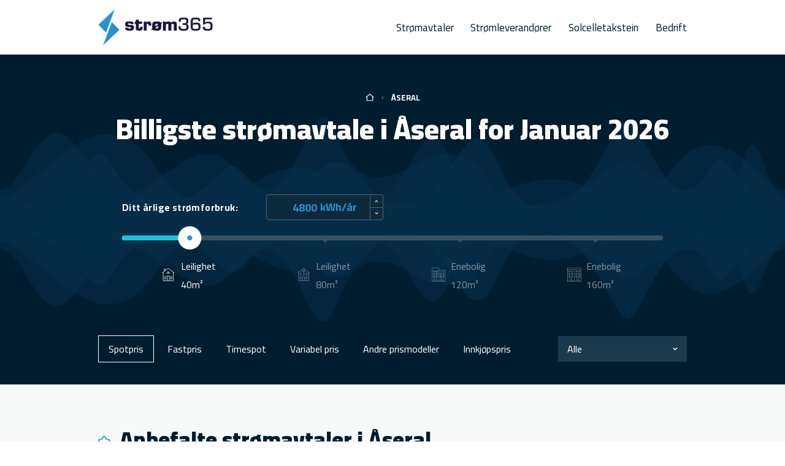

--- FILE ---
content_type: text/html; charset=UTF-8
request_url: https://xn--strm365-s1a.no/aseral/
body_size: 23181
content:
<!doctype html>
<html lang="en-US">
<head>
	<meta charset="UTF-8">
	<meta name="viewport" content="width=device-width, initial-scale=1, maximum-scale=1.0, user-scalable=0">
	<link rel="profile" href="https://gmpg.org/xfn/11">

    <link rel="preconnect" href="https://fonts.googleapis.com">
    <link rel="preconnect" href="https://fonts.gstatic.com" crossorigin>
    <link href="https://fonts.googleapis.com/css2?family=Lato:ital,wght@0,400;0,700;0,900;1,400&display=swap" rel="stylesheet">
    <link href="https://fonts.googleapis.com/css2?family=Cairo:wght@300;400;500;700;900&display=swap" rel="stylesheet">
	<meta name='robots' content='index, follow, max-image-preview:large, max-snippet:-1, max-video-preview:-1' />

	<!-- This site is optimized with the Yoast SEO plugin v23.0 - https://yoast.com/wordpress/plugins/seo/ -->
	<title>Billig Strøm i Åseral for January 2026</title>
	<meta name="description" content="Vi sammenligner alle tilgjengelige strømpriser i Åseral, slik at du enkelt kan finne den billigste strømavtalen for deg." />
	<link rel="canonical" href="https://xn--strm365-s1a.no/aseral/" />
	<meta property="og:locale" content="en_US" />
	<meta property="og:type" content="article" />
	<meta property="og:title" content="Billig Strøm i Åseral for January 2026" />
	<meta property="og:description" content="Vi sammenligner alle tilgjengelige strømpriser i Åseral, slik at du enkelt kan finne den billigste strømavtalen for deg." />
	<meta property="og:url" content="https://xn--strm365-s1a.no/aseral/" />
	<meta property="og:site_name" content="Strøm365" />
	<meta property="article:publisher" content="https://www.facebook.com/Strom365" />
	<meta property="article:modified_time" content="2021-11-03T14:13:51+00:00" />
	<meta property="og:image" content="https://xn--strm365-s1a.no/wp-content/uploads/2023/02/Strom365-dagens-strompriser.png" />
	<meta property="og:image:width" content="1200" />
	<meta property="og:image:height" content="675" />
	<meta property="og:image:type" content="image/png" />
	<meta name="twitter:card" content="summary_large_image" />
	<script type="application/ld+json" class="yoast-schema-graph">{"@context":"https://schema.org","@graph":[{"@type":"WebPage","@id":"https://xn--strm365-s1a.no/aseral/","url":"https://xn--strm365-s1a.no/aseral/","name":"Billig Strøm i Åseral for January 2026","isPartOf":{"@id":"https://xn--strm365-s1a.no/#website"},"datePublished":"2021-10-18T07:59:52+00:00","dateModified":"2021-11-03T14:13:51+00:00","description":"Vi sammenligner alle tilgjengelige strømpriser i Åseral, slik at du enkelt kan finne den billigste strømavtalen for deg.","breadcrumb":{"@id":"https://xn--strm365-s1a.no/aseral/#breadcrumb"},"inLanguage":"en-US","potentialAction":[{"@type":"ReadAction","target":["https://xn--strm365-s1a.no/aseral/"]}]},{"@type":"BreadcrumbList","@id":"https://xn--strm365-s1a.no/aseral/#breadcrumb","itemListElement":[{"@type":"ListItem","position":1,"name":"Home","item":"https://xn--strm365-s1a.no/"},{"@type":"ListItem","position":2,"name":"Åseral"}]},{"@type":"WebSite","@id":"https://xn--strm365-s1a.no/#website","url":"https://xn--strm365-s1a.no/","name":"Strøm365","description":"Se dagens strømpriser og finn billig strøm der du bor","publisher":{"@id":"https://xn--strm365-s1a.no/#organization"},"alternateName":"Strøm","potentialAction":[{"@type":"SearchAction","target":{"@type":"EntryPoint","urlTemplate":"https://xn--strm365-s1a.no/?s={search_term_string}"},"query-input":"required name=search_term_string"}],"inLanguage":"en-US"},{"@type":"Organization","@id":"https://xn--strm365-s1a.no/#organization","name":"Strøm365","url":"https://xn--strm365-s1a.no/","logo":{"@type":"ImageObject","inLanguage":"en-US","@id":"https://xn--strm365-s1a.no/#/schema/logo/image/","url":"https://xn--strm365-s1a.no/wp-content/uploads/2023/02/Social_01.png","contentUrl":"https://xn--strm365-s1a.no/wp-content/uploads/2023/02/Social_01.png","width":1080,"height":1080,"caption":"Strøm365"},"image":{"@id":"https://xn--strm365-s1a.no/#/schema/logo/image/"},"sameAs":["https://www.facebook.com/Strom365"]}]}</script>
	<!-- / Yoast SEO plugin. -->


<link rel='dns-prefetch' href='//www.googletagmanager.com' />
<link rel="alternate" type="application/rss+xml" title="Strøm365 &raquo; Feed" href="https://xn--strm365-s1a.no/feed/" />
<link rel="alternate" type="application/rss+xml" title="Strøm365 &raquo; Comments Feed" href="https://xn--strm365-s1a.no/comments/feed/" />
<link rel="alternate" title="oEmbed (JSON)" type="application/json+oembed" href="https://xn--strm365-s1a.no/wp-json/oembed/1.0/embed?url=https%3A%2F%2Fxn--strm365-s1a.no%2Faseral%2F" />
<link rel="alternate" title="oEmbed (XML)" type="text/xml+oembed" href="https://xn--strm365-s1a.no/wp-json/oembed/1.0/embed?url=https%3A%2F%2Fxn--strm365-s1a.no%2Faseral%2F&#038;format=xml" />
<style id='wp-img-auto-sizes-contain-inline-css' type='text/css'>
img:is([sizes=auto i],[sizes^="auto," i]){contain-intrinsic-size:3000px 1500px}
/*# sourceURL=wp-img-auto-sizes-contain-inline-css */
</style>
<style id='wp-block-library-inline-css' type='text/css'>
:root{--wp-block-synced-color:#7a00df;--wp-block-synced-color--rgb:122,0,223;--wp-bound-block-color:var(--wp-block-synced-color);--wp-editor-canvas-background:#ddd;--wp-admin-theme-color:#007cba;--wp-admin-theme-color--rgb:0,124,186;--wp-admin-theme-color-darker-10:#006ba1;--wp-admin-theme-color-darker-10--rgb:0,107,160.5;--wp-admin-theme-color-darker-20:#005a87;--wp-admin-theme-color-darker-20--rgb:0,90,135;--wp-admin-border-width-focus:2px}@media (min-resolution:192dpi){:root{--wp-admin-border-width-focus:1.5px}}.wp-element-button{cursor:pointer}:root .has-very-light-gray-background-color{background-color:#eee}:root .has-very-dark-gray-background-color{background-color:#313131}:root .has-very-light-gray-color{color:#eee}:root .has-very-dark-gray-color{color:#313131}:root .has-vivid-green-cyan-to-vivid-cyan-blue-gradient-background{background:linear-gradient(135deg,#00d084,#0693e3)}:root .has-purple-crush-gradient-background{background:linear-gradient(135deg,#34e2e4,#4721fb 50%,#ab1dfe)}:root .has-hazy-dawn-gradient-background{background:linear-gradient(135deg,#faaca8,#dad0ec)}:root .has-subdued-olive-gradient-background{background:linear-gradient(135deg,#fafae1,#67a671)}:root .has-atomic-cream-gradient-background{background:linear-gradient(135deg,#fdd79a,#004a59)}:root .has-nightshade-gradient-background{background:linear-gradient(135deg,#330968,#31cdcf)}:root .has-midnight-gradient-background{background:linear-gradient(135deg,#020381,#2874fc)}:root{--wp--preset--font-size--normal:16px;--wp--preset--font-size--huge:42px}.has-regular-font-size{font-size:1em}.has-larger-font-size{font-size:2.625em}.has-normal-font-size{font-size:var(--wp--preset--font-size--normal)}.has-huge-font-size{font-size:var(--wp--preset--font-size--huge)}.has-text-align-center{text-align:center}.has-text-align-left{text-align:left}.has-text-align-right{text-align:right}.has-fit-text{white-space:nowrap!important}#end-resizable-editor-section{display:none}.aligncenter{clear:both}.items-justified-left{justify-content:flex-start}.items-justified-center{justify-content:center}.items-justified-right{justify-content:flex-end}.items-justified-space-between{justify-content:space-between}.screen-reader-text{border:0;clip-path:inset(50%);height:1px;margin:-1px;overflow:hidden;padding:0;position:absolute;width:1px;word-wrap:normal!important}.screen-reader-text:focus{background-color:#ddd;clip-path:none;color:#444;display:block;font-size:1em;height:auto;left:5px;line-height:normal;padding:15px 23px 14px;text-decoration:none;top:5px;width:auto;z-index:100000}html :where(.has-border-color){border-style:solid}html :where([style*=border-top-color]){border-top-style:solid}html :where([style*=border-right-color]){border-right-style:solid}html :where([style*=border-bottom-color]){border-bottom-style:solid}html :where([style*=border-left-color]){border-left-style:solid}html :where([style*=border-width]){border-style:solid}html :where([style*=border-top-width]){border-top-style:solid}html :where([style*=border-right-width]){border-right-style:solid}html :where([style*=border-bottom-width]){border-bottom-style:solid}html :where([style*=border-left-width]){border-left-style:solid}html :where(img[class*=wp-image-]){height:auto;max-width:100%}:where(figure){margin:0 0 1em}html :where(.is-position-sticky){--wp-admin--admin-bar--position-offset:var(--wp-admin--admin-bar--height,0px)}@media screen and (max-width:600px){html :where(.is-position-sticky){--wp-admin--admin-bar--position-offset:0px}}

/*# sourceURL=wp-block-library-inline-css */
</style><style id='wp-block-paragraph-inline-css' type='text/css'>
.is-small-text{font-size:.875em}.is-regular-text{font-size:1em}.is-large-text{font-size:2.25em}.is-larger-text{font-size:3em}.has-drop-cap:not(:focus):first-letter{float:left;font-size:8.4em;font-style:normal;font-weight:100;line-height:.68;margin:.05em .1em 0 0;text-transform:uppercase}body.rtl .has-drop-cap:not(:focus):first-letter{float:none;margin-left:.1em}p.has-drop-cap.has-background{overflow:hidden}:root :where(p.has-background){padding:1.25em 2.375em}:where(p.has-text-color:not(.has-link-color)) a{color:inherit}p.has-text-align-left[style*="writing-mode:vertical-lr"],p.has-text-align-right[style*="writing-mode:vertical-rl"]{rotate:180deg}
/*# sourceURL=https://xn--strm365-s1a.no/wp-includes/blocks/paragraph/style.min.css */
</style>
<style id='global-styles-inline-css' type='text/css'>
:root{--wp--preset--aspect-ratio--square: 1;--wp--preset--aspect-ratio--4-3: 4/3;--wp--preset--aspect-ratio--3-4: 3/4;--wp--preset--aspect-ratio--3-2: 3/2;--wp--preset--aspect-ratio--2-3: 2/3;--wp--preset--aspect-ratio--16-9: 16/9;--wp--preset--aspect-ratio--9-16: 9/16;--wp--preset--color--black: #000000;--wp--preset--color--cyan-bluish-gray: #abb8c3;--wp--preset--color--white: #ffffff;--wp--preset--color--pale-pink: #f78da7;--wp--preset--color--vivid-red: #cf2e2e;--wp--preset--color--luminous-vivid-orange: #ff6900;--wp--preset--color--luminous-vivid-amber: #fcb900;--wp--preset--color--light-green-cyan: #7bdcb5;--wp--preset--color--vivid-green-cyan: #00d084;--wp--preset--color--pale-cyan-blue: #8ed1fc;--wp--preset--color--vivid-cyan-blue: #0693e3;--wp--preset--color--vivid-purple: #9b51e0;--wp--preset--color--primary-blue: #008dcd;--wp--preset--color--dark-blue: #00355d;--wp--preset--gradient--vivid-cyan-blue-to-vivid-purple: linear-gradient(135deg,rgb(6,147,227) 0%,rgb(155,81,224) 100%);--wp--preset--gradient--light-green-cyan-to-vivid-green-cyan: linear-gradient(135deg,rgb(122,220,180) 0%,rgb(0,208,130) 100%);--wp--preset--gradient--luminous-vivid-amber-to-luminous-vivid-orange: linear-gradient(135deg,rgb(252,185,0) 0%,rgb(255,105,0) 100%);--wp--preset--gradient--luminous-vivid-orange-to-vivid-red: linear-gradient(135deg,rgb(255,105,0) 0%,rgb(207,46,46) 100%);--wp--preset--gradient--very-light-gray-to-cyan-bluish-gray: linear-gradient(135deg,rgb(238,238,238) 0%,rgb(169,184,195) 100%);--wp--preset--gradient--cool-to-warm-spectrum: linear-gradient(135deg,rgb(74,234,220) 0%,rgb(151,120,209) 20%,rgb(207,42,186) 40%,rgb(238,44,130) 60%,rgb(251,105,98) 80%,rgb(254,248,76) 100%);--wp--preset--gradient--blush-light-purple: linear-gradient(135deg,rgb(255,206,236) 0%,rgb(152,150,240) 100%);--wp--preset--gradient--blush-bordeaux: linear-gradient(135deg,rgb(254,205,165) 0%,rgb(254,45,45) 50%,rgb(107,0,62) 100%);--wp--preset--gradient--luminous-dusk: linear-gradient(135deg,rgb(255,203,112) 0%,rgb(199,81,192) 50%,rgb(65,88,208) 100%);--wp--preset--gradient--pale-ocean: linear-gradient(135deg,rgb(255,245,203) 0%,rgb(182,227,212) 50%,rgb(51,167,181) 100%);--wp--preset--gradient--electric-grass: linear-gradient(135deg,rgb(202,248,128) 0%,rgb(113,206,126) 100%);--wp--preset--gradient--midnight: linear-gradient(135deg,rgb(2,3,129) 0%,rgb(40,116,252) 100%);--wp--preset--font-size--small: 12px;--wp--preset--font-size--medium: 20px;--wp--preset--font-size--large: 20px;--wp--preset--font-size--x-large: 42px;--wp--preset--font-size--normal: 16px;--wp--preset--spacing--20: 0.44rem;--wp--preset--spacing--30: 0.67rem;--wp--preset--spacing--40: 1rem;--wp--preset--spacing--50: 1.5rem;--wp--preset--spacing--60: 2.25rem;--wp--preset--spacing--70: 3.38rem;--wp--preset--spacing--80: 5.06rem;--wp--preset--shadow--natural: 6px 6px 9px rgba(0, 0, 0, 0.2);--wp--preset--shadow--deep: 12px 12px 50px rgba(0, 0, 0, 0.4);--wp--preset--shadow--sharp: 6px 6px 0px rgba(0, 0, 0, 0.2);--wp--preset--shadow--outlined: 6px 6px 0px -3px rgb(255, 255, 255), 6px 6px rgb(0, 0, 0);--wp--preset--shadow--crisp: 6px 6px 0px rgb(0, 0, 0);}:where(.is-layout-flex){gap: 0.5em;}:where(.is-layout-grid){gap: 0.5em;}body .is-layout-flex{display: flex;}.is-layout-flex{flex-wrap: wrap;align-items: center;}.is-layout-flex > :is(*, div){margin: 0;}body .is-layout-grid{display: grid;}.is-layout-grid > :is(*, div){margin: 0;}:where(.wp-block-columns.is-layout-flex){gap: 2em;}:where(.wp-block-columns.is-layout-grid){gap: 2em;}:where(.wp-block-post-template.is-layout-flex){gap: 1.25em;}:where(.wp-block-post-template.is-layout-grid){gap: 1.25em;}.has-black-color{color: var(--wp--preset--color--black) !important;}.has-cyan-bluish-gray-color{color: var(--wp--preset--color--cyan-bluish-gray) !important;}.has-white-color{color: var(--wp--preset--color--white) !important;}.has-pale-pink-color{color: var(--wp--preset--color--pale-pink) !important;}.has-vivid-red-color{color: var(--wp--preset--color--vivid-red) !important;}.has-luminous-vivid-orange-color{color: var(--wp--preset--color--luminous-vivid-orange) !important;}.has-luminous-vivid-amber-color{color: var(--wp--preset--color--luminous-vivid-amber) !important;}.has-light-green-cyan-color{color: var(--wp--preset--color--light-green-cyan) !important;}.has-vivid-green-cyan-color{color: var(--wp--preset--color--vivid-green-cyan) !important;}.has-pale-cyan-blue-color{color: var(--wp--preset--color--pale-cyan-blue) !important;}.has-vivid-cyan-blue-color{color: var(--wp--preset--color--vivid-cyan-blue) !important;}.has-vivid-purple-color{color: var(--wp--preset--color--vivid-purple) !important;}.has-black-background-color{background-color: var(--wp--preset--color--black) !important;}.has-cyan-bluish-gray-background-color{background-color: var(--wp--preset--color--cyan-bluish-gray) !important;}.has-white-background-color{background-color: var(--wp--preset--color--white) !important;}.has-pale-pink-background-color{background-color: var(--wp--preset--color--pale-pink) !important;}.has-vivid-red-background-color{background-color: var(--wp--preset--color--vivid-red) !important;}.has-luminous-vivid-orange-background-color{background-color: var(--wp--preset--color--luminous-vivid-orange) !important;}.has-luminous-vivid-amber-background-color{background-color: var(--wp--preset--color--luminous-vivid-amber) !important;}.has-light-green-cyan-background-color{background-color: var(--wp--preset--color--light-green-cyan) !important;}.has-vivid-green-cyan-background-color{background-color: var(--wp--preset--color--vivid-green-cyan) !important;}.has-pale-cyan-blue-background-color{background-color: var(--wp--preset--color--pale-cyan-blue) !important;}.has-vivid-cyan-blue-background-color{background-color: var(--wp--preset--color--vivid-cyan-blue) !important;}.has-vivid-purple-background-color{background-color: var(--wp--preset--color--vivid-purple) !important;}.has-black-border-color{border-color: var(--wp--preset--color--black) !important;}.has-cyan-bluish-gray-border-color{border-color: var(--wp--preset--color--cyan-bluish-gray) !important;}.has-white-border-color{border-color: var(--wp--preset--color--white) !important;}.has-pale-pink-border-color{border-color: var(--wp--preset--color--pale-pink) !important;}.has-vivid-red-border-color{border-color: var(--wp--preset--color--vivid-red) !important;}.has-luminous-vivid-orange-border-color{border-color: var(--wp--preset--color--luminous-vivid-orange) !important;}.has-luminous-vivid-amber-border-color{border-color: var(--wp--preset--color--luminous-vivid-amber) !important;}.has-light-green-cyan-border-color{border-color: var(--wp--preset--color--light-green-cyan) !important;}.has-vivid-green-cyan-border-color{border-color: var(--wp--preset--color--vivid-green-cyan) !important;}.has-pale-cyan-blue-border-color{border-color: var(--wp--preset--color--pale-cyan-blue) !important;}.has-vivid-cyan-blue-border-color{border-color: var(--wp--preset--color--vivid-cyan-blue) !important;}.has-vivid-purple-border-color{border-color: var(--wp--preset--color--vivid-purple) !important;}.has-vivid-cyan-blue-to-vivid-purple-gradient-background{background: var(--wp--preset--gradient--vivid-cyan-blue-to-vivid-purple) !important;}.has-light-green-cyan-to-vivid-green-cyan-gradient-background{background: var(--wp--preset--gradient--light-green-cyan-to-vivid-green-cyan) !important;}.has-luminous-vivid-amber-to-luminous-vivid-orange-gradient-background{background: var(--wp--preset--gradient--luminous-vivid-amber-to-luminous-vivid-orange) !important;}.has-luminous-vivid-orange-to-vivid-red-gradient-background{background: var(--wp--preset--gradient--luminous-vivid-orange-to-vivid-red) !important;}.has-very-light-gray-to-cyan-bluish-gray-gradient-background{background: var(--wp--preset--gradient--very-light-gray-to-cyan-bluish-gray) !important;}.has-cool-to-warm-spectrum-gradient-background{background: var(--wp--preset--gradient--cool-to-warm-spectrum) !important;}.has-blush-light-purple-gradient-background{background: var(--wp--preset--gradient--blush-light-purple) !important;}.has-blush-bordeaux-gradient-background{background: var(--wp--preset--gradient--blush-bordeaux) !important;}.has-luminous-dusk-gradient-background{background: var(--wp--preset--gradient--luminous-dusk) !important;}.has-pale-ocean-gradient-background{background: var(--wp--preset--gradient--pale-ocean) !important;}.has-electric-grass-gradient-background{background: var(--wp--preset--gradient--electric-grass) !important;}.has-midnight-gradient-background{background: var(--wp--preset--gradient--midnight) !important;}.has-small-font-size{font-size: var(--wp--preset--font-size--small) !important;}.has-medium-font-size{font-size: var(--wp--preset--font-size--medium) !important;}.has-large-font-size{font-size: var(--wp--preset--font-size--large) !important;}.has-x-large-font-size{font-size: var(--wp--preset--font-size--x-large) !important;}
/*# sourceURL=global-styles-inline-css */
</style>

<style id='classic-theme-styles-inline-css' type='text/css'>
/*! This file is auto-generated */
.wp-block-button__link{color:#fff;background-color:#32373c;border-radius:9999px;box-shadow:none;text-decoration:none;padding:calc(.667em + 2px) calc(1.333em + 2px);font-size:1.125em}.wp-block-file__button{background:#32373c;color:#fff;text-decoration:none}
/*# sourceURL=/wp-includes/css/classic-themes.min.css */
</style>
<link rel='stylesheet' id='contact-form-7-css' href='https://xn--strm365-s1a.no/wp-content/plugins/contact-form-7/includes/css/styles.css?ver=5.9.7' type='text/css' media='all' />
<link rel='stylesheet' id='select2-style-css' href='https://xn--strm365-s1a.no/wp-content/themes/strom/frontend/assets/src/modules/select2/select2.min.css?ver=11082017202012' type='text/css' media='' />
<link rel='stylesheet' id='cig-style-css' href='https://xn--strm365-s1a.no/wp-content/themes/strom/frontend/assets/dist/main.css?ver=11082017202012' type='text/css' media='' />
<script type="text/javascript" src="https://xn--strm365-s1a.no/wp-includes/js/jquery/jquery.min.js?ver=3.7.1" id="jquery-core-js"></script>
<script type="text/javascript" src="https://xn--strm365-s1a.no/wp-includes/js/jquery/jquery-migrate.min.js?ver=3.4.1" id="jquery-migrate-js"></script>

<!-- Google tag (gtag.js) snippet added by Site Kit -->

<!-- Google Analytics snippet added by Site Kit -->
<script type="text/javascript" src="https://www.googletagmanager.com/gtag/js?id=GT-K8HJX8P" id="google_gtagjs-js" async></script>
<script type="text/javascript" id="google_gtagjs-js-after">
/* <![CDATA[ */
window.dataLayer = window.dataLayer || [];function gtag(){dataLayer.push(arguments);}
gtag("set","linker",{"domains":["xn--strm365-s1a.no"]});
gtag("js", new Date());
gtag("set", "developer_id.dZTNiMT", true);
gtag("config", "GT-K8HJX8P");
//# sourceURL=google_gtagjs-js-after
/* ]]> */
</script>

<!-- End Google tag (gtag.js) snippet added by Site Kit -->
<link rel="https://api.w.org/" href="https://xn--strm365-s1a.no/wp-json/" /><link rel="alternate" title="JSON" type="application/json" href="https://xn--strm365-s1a.no/wp-json/wp/v2/municipality/19984" /><link rel="EditURI" type="application/rsd+xml" title="RSD" href="https://xn--strm365-s1a.no/xmlrpc.php?rsd" />

<link rel='shortlink' href='https://xn--strm365-s1a.no/?p=19984' />
<meta name="generator" content="Site Kit by Google 1.131.0" /><link rel="icon" href="https://xn--strm365-s1a.no/wp-content/uploads/2023/01/cropped-strom365-favicon-32x32.png" sizes="32x32" />
<link rel="icon" href="https://xn--strm365-s1a.no/wp-content/uploads/2023/01/cropped-strom365-favicon-192x192.png" sizes="192x192" />
<link rel="apple-touch-icon" href="https://xn--strm365-s1a.no/wp-content/uploads/2023/01/cropped-strom365-favicon-180x180.png" />
<meta name="msapplication-TileImage" content="https://xn--strm365-s1a.no/wp-content/uploads/2023/01/cropped-strom365-favicon-270x270.png" />
</head>

<body class="wp-singular municipality-template-default single single-municipality postid-19984 wp-custom-logo wp-theme-strom">

<header class="general-header">
    <div class="skeleton">
        <div class="logo-nav logo-nav--header">
            <div class="logo-nav__logo">
                <div class="general-logo">
                    <a href="https://xn--strm365-s1a.no/" class="custom-logo-link" rel="home"><img width="800" height="255" src="https://xn--strm365-s1a.no/wp-content/uploads/2022/12/Header.png" class="custom-logo" alt="Strøm365" decoding="async" fetchpriority="high" srcset="https://xn--strm365-s1a.no/wp-content/uploads/2022/12/Header.png 800w, https://xn--strm365-s1a.no/wp-content/uploads/2022/12/Header-300x96.png 300w, https://xn--strm365-s1a.no/wp-content/uploads/2022/12/Header-768x245.png 768w" sizes="(max-width: 800px) 100vw, 800px" /></a>                </div>
            </div>
            <div class="logo-nav__nav">
                <nav class="general-nav">
	            <ul id="menu-main" class="general-menu general-menu--header"><li id="menu-item-21538" class="menu-item menu-item-type-custom menu-item-object-custom menu-item-has-children menu-item-21538"><a href="#">Strømavtaler</a>
<ul class="sub-menu">
	<li id="menu-item-21659" class="menu-item menu-item-type-post_type menu-item-object-page menu-item-21659"><a href="https://xn--strm365-s1a.no/spotpris/">Spotpris</a></li>
	<li id="menu-item-21628" class="menu-item menu-item-type-post_type menu-item-object-page menu-item-21628"><a href="https://xn--strm365-s1a.no/timespot/">Timespot</a></li>
	<li id="menu-item-21629" class="menu-item menu-item-type-post_type menu-item-object-page menu-item-21629"><a href="https://xn--strm365-s1a.no/variabel-strompris/">Variabel pris</a></li>
	<li id="menu-item-21630" class="menu-item menu-item-type-post_type menu-item-object-page menu-item-21630"><a href="https://xn--strm365-s1a.no/fastpris/">Fastpris</a></li>
</ul>
</li>
<li id="menu-item-10263" class="menu-item menu-item-type-post_type menu-item-object-page menu-item-10263"><a href="https://xn--strm365-s1a.no/stromleverandorer/">Strømleverandører</a></li>
<li id="menu-item-10261" class="menu-item menu-item-type-post_type menu-item-object-page menu-item-10261"><a href="https://xn--strm365-s1a.no/solcelletakstein/">Solcelletakstein</a></li>
<li id="menu-item-10262" class="menu-item menu-item-type-post_type menu-item-object-page menu-item-10262"><a href="https://xn--strm365-s1a.no/bedrift/">Bedrift</a></li>
</ul>                </nav>
                <div class="responsive-button">
                    <div class="responsive-button__lines">
                        <div class="responsive-button__line"></div>
                        <div class="responsive-button__line"></div>
                        <div class="responsive-button__line"></div>
                    </div>
                </div>
            </div>
        </div>

        <div class="general-header__bottom">
            <nav class="general-mobile-menu"></nav>
        </div>
    </div>
</header>

	<div class="general-section">

		<section class="header-block header-block__dark header-block__byer " style="background-image: url('https://xn--strm365-s1a.no/wp-content/themes/strom/frontend/assets/src/images/new/sammenlign-center.svg')">

	<div class="header-block__breadcrumbs">
	<div class="skeleton">
		<nav class="breadcrumbs breadcrumbs__center">
			<ul id="breadcrumbs" xmlns:v="http://rdf.data-vocabulary.org/#"><li><a href="https://xn--strm365-s1a.no/" rel="v:url" property="v:title"></a></li>  <li class="breadcrumb_last"><span>Åseral</span></li></ul><!-- .breadcrumbs -->		</nav>
	</div>
</div>    
						
                				<div class="header-block__find">
	<div class="prices-list">
		<div class="prices-list__main">
			<div class="skeleton">
				<div class="prices-list__header">
					<h2 class="prices-list__title">Billigste strømavtale i Åseral for Januar 2026</h2>
					<h3 class="prices-list__subtitle"></h3>
				</div>

																																																													
				<div class="prices-list__select-value">
					<script>
                        let kWhSlider = {
                            'start' : 4800,
                            'min': 0,
                            'max': 38400,
                            'step': 100,
                            'values': [4800,14400,24000,33600],
                            'data': [[["<?xml version=\"1.0\" encoding=\"UTF-8\" ?>\n<svg width=\"33\" height=\"32\" viewBox=\"0 0 33 32\" fill=\"none\" xmlns=\"http:\/\/www.w3.org\/2000\/svg\">\n<path d=\"M26.5121 12.9533C26.6161 12.8109 26.5853 12.6106 26.4423 12.5062L16.9431 5.56095C16.8305 5.47903 16.6781 5.47903 16.5655 5.56095L12.6065 8.45535V6.70431C12.6065 6.52735 12.4634 6.38431 12.2865 6.38431H10.6615C10.4845 6.38431 10.3415 6.52735 10.3415 6.70431V10.0454C10.3415 10.0659 10.3495 10.0835 10.353 10.1027L7.0663 12.5056C6.92358 12.6099 6.89253 12.8102 6.99653 12.9526C7.10117 13.0954 7.3015 13.1267 7.44358 13.0224L8.32902 12.375V25.952C8.32902 26.129 8.47206 26.272 8.64902 26.272H24.8596C25.0365 26.272 25.1796 26.129 25.1796 25.952V12.3757L26.0647 13.0227C26.1217 13.0643 26.1876 13.0842 26.2532 13.0842C26.3521 13.0845 26.449 13.039 26.5121 12.9533ZM15.1914 18.5226H18.3175V25.632H15.1914V18.5226ZM11.9665 8.92319L10.9815 9.64319V7.02399H11.9665V8.92319ZM24.5396 11.9078V25.632H18.9572V18.2026C18.9572 18.0256 18.8141 17.8826 18.6372 17.8826H14.8714C14.6945 17.8826 14.5514 18.0256 14.5514 18.2026V25.632H8.96902V11.9075L16.7543 6.21567L24.5396 11.9078Z\" fill=\"white\"\/>\n<path d=\"M13.1242 23.0265V19.654C13.1242 19.639 13.1233 19.624 13.121 19.6096C13.0871 19.0067 12.507 18.5398 11.7812 18.5398C11.0538 18.5398 10.4727 19.0086 10.441 19.6134C10.4394 19.6265 10.4385 19.64 10.4385 19.6537V23.0262C10.4385 23.2032 10.5815 23.3462 10.7585 23.3462H12.8042C12.9809 23.3465 13.1242 23.2035 13.1242 23.0265ZM12.4842 22.7065H11.0785V19.6825C11.0791 19.6752 11.0794 19.6675 11.0798 19.6598C11.0846 19.4 11.4058 19.1801 11.7812 19.1801C12.1566 19.1801 12.4778 19.4 12.4823 19.6598C12.4826 19.6684 12.483 19.6774 12.4839 19.686V22.7065H12.4842Z\" fill=\"white\"\/>\n<path d=\"M22.9024 23.0265V19.654C22.9024 19.639 22.9014 19.624 22.8992 19.6096C22.8653 19.0067 22.2851 18.5398 21.5594 18.5398C20.8336 18.5398 20.2537 19.0067 20.2195 19.6096C20.2173 19.624 20.2163 19.639 20.2163 19.654V23.0265C20.2163 23.2035 20.3593 23.3465 20.5363 23.3465H22.5821C22.7594 23.3465 22.9024 23.2035 22.9024 23.0265ZM22.2624 22.7065H20.8566V19.6857C20.8576 19.6774 20.8579 19.6684 20.8582 19.6598C20.863 19.4 21.184 19.1801 21.5594 19.1801C21.9347 19.1801 22.256 19.4 22.2605 19.6598C22.2608 19.6684 22.2611 19.6774 22.2621 19.686V22.7065H22.2624Z\" fill=\"white\"\/>\n<path d=\"M18.9951 14.0954V12.9059C18.9951 12.8877 18.9935 12.8698 18.9906 12.8525C18.943 11.8733 17.9714 11.1133 16.7548 11.1133C15.5375 11.1133 14.5663 11.8733 14.5186 12.8525C14.5158 12.8698 14.5142 12.8877 14.5142 12.9059V14.0954C14.5142 14.2723 14.6572 14.4154 14.8342 14.4154H18.6751C18.8521 14.4154 18.9951 14.2723 18.9951 14.0954ZM16.4348 11.7776V13.7754H15.1542V12.9482C15.1558 12.9363 15.1567 12.9242 15.157 12.9117C15.1673 12.3536 15.7161 11.8864 16.4348 11.7776ZM18.3551 13.7754H17.0748V11.7776C17.7935 11.8864 18.3423 12.3536 18.3522 12.9117C18.3526 12.9242 18.3535 12.9366 18.3551 12.9485V13.7754Z\" fill=\"white\"\/>\n<\/svg>","Leilighet 40m\u00b2"],["<?xml version=\"1.0\" encoding=\"UTF-8\" ?>                                                                                                                                                                                                                                                                                                                                                                                                                                                                                                                                                                                                                                                                                                                                                                                         <svg width=\"32\" height=\"32\" viewBox=\"0 0 32 32\" fill=\"none\" xmlns=\"http:\/\/www.w3.org\/2000\/svg\">\n<path d=\"M25.9854 12.9533C26.0894 12.8109 26.0586 12.6106 25.9156 12.5062L16.4164 5.56095C16.3038 5.47903 16.1514 5.47903 16.0388 5.56095L6.53993 12.5059C6.39721 12.6102 6.36617 12.8106 6.47017 12.953C6.53289 13.039 6.63017 13.0842 6.72905 13.0842C6.79465 13.0842 6.86057 13.0643 6.91753 13.0227L7.80265 12.3757V25.952C7.80265 26.129 7.94569 26.272 8.12265 26.272H24.3332C24.5102 26.272 24.6532 26.129 24.6532 25.952V12.3757L25.5386 13.023C25.6807 13.127 25.881 13.096 25.9854 12.9533ZM14.899 19.4858H17.5569V25.632H14.899V19.4858ZM24.0129 11.9075V25.632H18.1966V19.1658C18.1966 18.9888 18.0535 18.8458 17.8766 18.8458H14.579C14.402 18.8458 14.259 18.9888 14.259 19.1658V25.632H8.44233V11.9078L16.2276 6.21567L24.0129 11.9075Z\" fill=\"white\"\/>\n<path d=\"M12.5964 23.0264V19.654C12.5964 19.6402 12.5954 19.6268 12.5938 19.6136C12.5618 19.0085 11.981 18.54 11.2537 18.54C10.5279 18.54 9.94808 19.0069 9.91384 19.6098C9.9116 19.6242 9.91064 19.6392 9.91064 19.6543V23.0268C9.91064 23.2037 10.0537 23.3468 10.2306 23.3468H12.2764C12.4534 23.3464 12.5964 23.2034 12.5964 23.0264ZM11.9564 22.7064H10.5506V19.6856C10.5516 19.6773 10.5519 19.6684 10.5522 19.6597C10.557 19.3999 10.878 19.18 11.2534 19.18C11.6287 19.18 11.9503 19.3999 11.9548 19.6597C11.9551 19.6674 11.9554 19.6751 11.9561 19.6824V22.7064H11.9564Z\" fill=\"white\"\/>\n<path d=\"M22.3747 23.0264V19.654C22.3747 19.6402 22.3738 19.6268 22.3722 19.6136C22.3402 19.0085 21.7594 18.54 21.032 18.54C20.3062 18.54 19.7264 19.0069 19.6922 19.6098C19.6899 19.6242 19.689 19.6392 19.689 19.6543V23.0268C19.689 23.2037 19.832 23.3468 20.009 23.3468H22.0547C22.2317 23.3464 22.3747 23.2034 22.3747 23.0264ZM21.7347 22.7064H20.329V19.6856C20.3299 19.6773 20.3302 19.6684 20.3306 19.6597C20.3354 19.3999 20.6563 19.18 21.0317 19.18C21.407 19.18 21.7286 19.3999 21.7331 19.6597C21.7334 19.6674 21.7338 19.6751 21.7344 19.6824V22.7064H21.7347Z\" fill=\"white\"\/>\n<path d=\"M12.5972 16.5812V14.1098C12.5972 14.0938 12.5959 14.0782 12.5937 14.0631C12.5537 13.5729 11.9873 13.2078 11.2542 13.2078C10.5236 13.2078 9.95881 13.5706 9.91529 14.0583C9.91273 14.0753 9.91113 14.0922 9.91113 14.1098V16.5812C9.91113 16.7582 10.0542 16.9012 10.2311 16.9012H12.2769C12.4542 16.9012 12.5972 16.7582 12.5972 16.5812ZM11.9572 16.2612H10.5515V14.1415C10.5521 14.1338 10.5527 14.1258 10.5531 14.1178C10.5547 14.0484 10.7985 13.8478 11.2542 13.8478C11.7105 13.8478 11.9543 14.0484 11.9556 14.1178C11.9559 14.1246 11.9563 14.1316 11.9569 14.1383V16.2612H11.9572Z\" fill=\"white\"\/>\n<path d=\"M14.8884 14.0586C14.8859 14.0755 14.8843 14.0925 14.8843 14.1101V16.5814C14.8843 16.7584 15.0273 16.9015 15.2043 16.9015H17.25C17.427 16.9015 17.57 16.7584 17.57 16.5814V14.1101C17.57 14.0941 17.5688 14.0784 17.5665 14.0634C17.5265 13.5731 16.9601 13.208 16.227 13.208C15.4968 13.2077 14.932 13.5706 14.8884 14.0586ZM15.5246 14.1414C15.5252 14.1338 15.5259 14.1258 15.5262 14.1178C15.5278 14.0483 15.7716 13.8477 16.2273 13.8477C16.6836 13.8477 16.9275 14.0483 16.9288 14.1178C16.9291 14.1245 16.9294 14.1315 16.93 14.1382V16.2611H15.5243V14.1414H15.5246Z\" fill=\"white\"\/>\n<path d=\"M22.3755 16.5812V14.1098C22.3755 14.0938 22.3743 14.0782 22.372 14.0631C22.332 13.5729 21.7656 13.2078 21.0325 13.2078C20.3019 13.2078 19.7371 13.5706 19.6936 14.0583C19.6911 14.0753 19.6895 14.0922 19.6895 14.1098V16.5812C19.6895 16.7582 19.8325 16.9012 20.0095 16.9012H22.0552C22.2325 16.9012 22.3755 16.7582 22.3755 16.5812ZM21.7355 16.2612H20.3298V14.1415C20.3304 14.1338 20.3311 14.1258 20.3314 14.1178C20.333 14.0484 20.5768 13.8478 21.0325 13.8478C21.4888 13.8478 21.7327 14.0484 21.7339 14.1178C21.7343 14.1246 21.7346 14.1316 21.7352 14.1383V16.2612H21.7355Z\" fill=\"white\"\/>\n<path d=\"M18.4684 11.6423V10.4532C18.4684 10.4359 18.4672 10.419 18.4643 10.4023C18.4179 9.42217 17.446 8.66089 16.2281 8.66089C15.0112 8.66089 14.04 9.42089 13.9923 10.4001C13.9894 10.4174 13.9878 10.4353 13.9878 10.4535V11.6426C13.9878 11.8196 14.1308 11.9626 14.3078 11.9626H18.1484C18.3254 11.9623 18.4684 11.8193 18.4684 11.6423ZM15.9081 9.32489V11.3223H14.6278V10.4954C14.6294 10.4836 14.6304 10.4714 14.6307 10.459C14.6406 9.90089 15.1894 9.43369 15.9081 9.32489ZM17.8284 11.3223H16.5481V9.32489C17.2668 9.43369 17.816 9.90089 17.8259 10.459C17.8262 10.4708 17.8268 10.482 17.8284 10.4932V11.3223Z\" fill=\"white\"\/>\n<\/svg>\n","Leilighet 80m\u00b2"],["<?xml version=\"1.0\" encoding=\"UTF-8\" ?>\n<svg width=\"32\" height=\"32\" viewBox=\"0 0 32 32\" fill=\"none\" xmlns=\"http:\/\/www.w3.org\/2000\/svg\">\n<path d=\"M7.74334 12.192H9.82334C10.0153 12.192 10.1433 12.064 10.1433 11.872V9.56805C10.1433 9.37605 10.0153 9.24805 9.82334 9.24805H7.74334C7.55134 9.24805 7.42334 9.37605 7.42334 9.56805V11.872C7.42334 12.032 7.55134 12.192 7.74334 12.192ZM8.06334 9.88805H9.50334V11.552H8.06334V9.88805Z\" fill=\"white\"\/>\n<path d=\"M12.0637 12.192H14.1437C14.3357 12.192 14.4637 12.064 14.4637 11.872V9.56805C14.4637 9.37605 14.3357 9.24805 14.1437 9.24805H12.0637C11.8717 9.24805 11.7437 9.37605 11.7437 9.56805V11.872C11.7437 12.032 11.8717 12.192 12.0637 12.192ZM12.3837 9.88805H13.8237V11.552H12.3837V9.88805Z\" fill=\"white\"\/>\n<path d=\"M7.74334 16.3839H9.82334C10.0153 16.3839 10.1433 16.2559 10.1433 16.0639V13.7599C10.1433 13.5679 10.0153 13.4399 9.82334 13.4399H7.74334C7.55134 13.4399 7.42334 13.5679 7.42334 13.7599V16.0639C7.42334 16.2559 7.55134 16.3839 7.74334 16.3839ZM8.06334 14.1119H9.50334V15.7759H8.06334V14.1119Z\" fill=\"white\"\/>\n<path d=\"M12.0637 16.3839H14.1437C14.3357 16.3839 14.4637 16.2559 14.4637 16.0639V13.7599C14.4637 13.5679 14.3357 13.4399 14.1437 13.4399H12.0637C11.8717 13.4399 11.7437 13.5679 11.7437 13.7599V16.0639C11.7437 16.2559 11.8717 16.3839 12.0637 16.3839ZM12.3837 14.1119H13.8237V15.7759H12.3837V14.1119Z\" fill=\"white\"\/>\n<path d=\"M7.74334 20.6081H9.82334C10.0153 20.6081 10.1433 20.4801 10.1433 20.2881V17.9841C10.1433 17.7921 10.0153 17.6641 9.82334 17.6641H7.74334C7.55134 17.6641 7.42334 17.7921 7.42334 17.9841V20.2881C7.42334 20.4801 7.55134 20.6081 7.74334 20.6081ZM8.06334 18.3041H9.50334V19.9681H8.06334V18.3041Z\" fill=\"white\"\/>\n<path d=\"M12.0637 20.6081H14.1437C14.3357 20.6081 14.4637 20.4801 14.4637 20.2881V17.9841C14.4637 17.7921 14.3357 17.6641 14.1437 17.6641H12.0637C11.8717 17.6641 11.7437 17.7921 11.7437 17.9841V20.2881C11.7437 20.4801 11.8717 20.6081 12.0637 20.6081ZM12.3837 18.3041H13.8237V19.9681H12.3837V18.3041Z\" fill=\"white\"\/>\n<path d=\"M18.6237 16.3839H20.7037C20.8957 16.3839 21.0237 16.2559 21.0237 16.0639V13.7599C21.0237 13.5679 20.8957 13.4399 20.7037 13.4399H18.6237C18.4317 13.4399 18.3037 13.5679 18.3037 13.7599V16.0639C18.3037 16.2559 18.4317 16.3839 18.6237 16.3839ZM18.9437 14.1119H20.3837V15.7759H18.9437V14.1119Z\" fill=\"white\"\/>\n<path d=\"M22.943 16.3839H25.023C25.215 16.3839 25.343 16.2559 25.343 16.0639V13.7599C25.343 13.5679 25.215 13.4399 25.023 13.4399H22.943C22.751 13.4399 22.623 13.5679 22.623 13.7599V16.0639C22.623 16.2559 22.783 16.3839 22.943 16.3839ZM23.263 14.1119H24.703V15.7759H23.263V14.1119Z\" fill=\"white\"\/>\n<path d=\"M18.6237 20.6081H20.7037C20.8957 20.6081 21.0237 20.4801 21.0237 20.2881V17.9841C21.0237 17.7921 20.8957 17.6641 20.7037 17.6641H18.6237C18.4317 17.6641 18.3037 17.7921 18.3037 17.9841V20.2881C18.3037 20.4801 18.4317 20.6081 18.6237 20.6081ZM18.9437 18.3041H20.3837V19.9681H18.9437V18.3041Z\" fill=\"white\"\/>\n<path d=\"M22.943 20.6081H25.023C25.215 20.6081 25.343 20.4801 25.343 20.2881V17.9841C25.343 17.7921 25.215 17.6641 25.023 17.6641H22.943C22.751 17.6641 22.623 17.7921 22.623 17.9841V20.2881C22.623 20.4801 22.783 20.6081 22.943 20.6081ZM23.263 18.3041H24.703V19.9681H23.263V18.3041Z\" fill=\"white\"\/>\n<path d=\"M27.04 8.32007H17.12V5.08807C17.12 4.89607 16.992 4.76807 16.8 4.76807H5.216C5.024 4.76807 4.896 4.89607 4.896 5.08807V26.6881C4.896 26.8801 5.024 27.0081 5.216 27.0081H27.04C27.232 27.0081 27.36 26.8801 27.36 26.6881V11.0721V8.64007C27.36 8.44807 27.232 8.32007 27.04 8.32007ZM26.72 8.96007V10.7521H17.12V8.96007H26.72ZM12.192 26.3681H9.408V22.6561H12.192V26.3681ZM16.48 26.3681H12.832V22.3361C12.832 22.1441 12.704 22.0161 12.512 22.0161H9.12C8.928 22.0161 8.8 22.1441 8.8 22.3361V26.3681H5.536V5.40807H16.448V26.3681H16.48ZM23.2 26.3681H20.416V22.6561H23.2V26.3681ZM26.72 26.3681H23.84V22.3361C23.84 22.1441 23.712 22.0161 23.52 22.0161H20.096C19.904 22.0161 19.776 22.1441 19.776 22.3361V26.3681H17.088V11.3921H26.688V26.3681H26.72Z\" fill=\"white\"\/>\n<\/svg>","Enebolig 120m\u00b2"],["<?xml version=\"1.0\" encoding=\"UTF-8\" ?>\n<svg width=\"33\" height=\"32\" viewBox=\"0 0 33 32\" fill=\"none\" xmlns=\"http:\/\/www.w3.org\/2000\/svg\">\n<path d=\"M8.05823 16.3839H10.1382C10.3302 16.3839 10.4582 16.2559 10.4582 16.0639V14.8159C10.4582 14.0799 9.85023 13.4719 9.11423 13.4719C8.37823 13.4719 7.77023 14.0799 7.77023 14.8159V16.0639C7.73823 16.2559 7.89823 16.3839 8.05823 16.3839ZM8.37823 14.8159C8.37823 14.4319 8.69823 14.1119 9.08223 14.1119C9.46623 14.1119 9.78623 14.4319 9.78623 14.8159V15.7439H8.34623V14.8159H8.37823Z\" fill=\"white\"\/>\n<path d=\"M12.4111 16.3839H14.4911C14.6831 16.3839 14.8111 16.2559 14.8111 16.0639V14.8159C14.8111 14.0799 14.2031 13.4719 13.4671 13.4719C12.7311 13.4719 12.1231 14.0799 12.1231 14.8159V16.0639C12.0911 16.2559 12.2191 16.3839 12.4111 16.3839ZM12.7311 14.8159C12.7311 14.4319 13.0511 14.1119 13.4351 14.1119C13.8191 14.1119 14.1391 14.4319 14.1391 14.8159V15.7439H12.6991V14.8159H12.7311Z\" fill=\"white\"\/>\n<path d=\"M10.1385 20.608C10.3305 20.608 10.4585 20.48 10.4585 20.288V19.04C10.4585 18.304 9.85051 17.696 9.11451 17.696C8.37851 17.696 7.77051 18.304 7.77051 19.04V20.288C7.77051 20.48 7.89851 20.608 8.09051 20.608H10.1385ZM8.37851 19.04C8.37851 18.656 8.69851 18.336 9.08251 18.336C9.46651 18.336 9.78651 18.656 9.78651 19.04V19.968H8.34651V19.04H8.37851Z\" fill=\"white\"\/>\n<path d=\"M12.4111 20.608H14.4911C14.6831 20.608 14.8111 20.48 14.8111 20.288V19.04C14.8111 18.304 14.2031 17.696 13.4671 17.696C12.7311 17.696 12.1231 18.304 12.1231 19.04V20.288C12.0911 20.48 12.2191 20.608 12.4111 20.608ZM12.7311 19.04C12.7311 18.656 13.0511 18.336 13.4351 18.336C13.8191 18.336 14.1391 18.656 14.1391 19.04V19.968H12.6991V19.04H12.7311Z\" fill=\"white\"\/>\n<path d=\"M20.3142 13.4719C19.5782 13.4719 18.9702 14.0799 18.9702 14.8159V16.0639C18.9702 16.2559 19.0982 16.3839 19.2902 16.3839H21.3702C21.5622 16.3839 21.6902 16.2559 21.6902 16.0639V14.8159C21.6902 14.0799 21.0822 13.4719 20.3142 13.4719ZM21.0502 15.7439H19.6102V14.8159C19.6102 14.4319 19.9302 14.1119 20.3142 14.1119C20.6982 14.1119 21.0182 14.4319 21.0182 14.8159V15.7439H21.0502Z\" fill=\"white\"\/>\n<path d=\"M24.6336 13.4719C23.8976 13.4719 23.2896 14.0799 23.2896 14.8159V16.0639C23.2896 16.2559 23.4176 16.3839 23.6096 16.3839H25.6896C25.8816 16.3839 26.0096 16.2559 26.0096 16.0639V14.8159C26.0096 14.0799 25.4016 13.4719 24.6336 13.4719ZM25.3696 15.7439H23.9296V14.8159C23.9296 14.4319 24.2496 14.1119 24.6336 14.1119C25.0176 14.1119 25.3376 14.4319 25.3376 14.8159V15.7439H25.3696Z\" fill=\"white\"\/>\n<path d=\"M8.05823 12.224H10.1382C10.3302 12.224 10.4582 12.096 10.4582 11.904V10.656C10.4582 9.92001 9.85023 9.31201 9.11423 9.31201C8.37823 9.31201 7.77023 9.92001 7.77023 10.656V11.904C7.73823 12.064 7.89823 12.224 8.05823 12.224ZM8.37823 10.624C8.37823 10.24 8.69823 9.92001 9.08223 9.92001C9.46623 9.92001 9.78623 10.24 9.78623 10.624V11.552H8.34623V10.624H8.37823Z\" fill=\"white\"\/>\n<path d=\"M12.4111 12.224H14.4911C14.6831 12.224 14.8111 12.096 14.8111 11.904V10.656C14.8111 9.92001 14.2031 9.31201 13.4671 9.31201C12.7311 9.31201 12.1231 9.92001 12.1231 10.656V11.904C12.0911 12.064 12.2191 12.224 12.4111 12.224ZM12.7311 10.624C12.7311 10.24 13.0511 9.92001 13.4351 9.92001C13.8191 9.92001 14.1391 10.24 14.1391 10.624V11.552H12.6991V10.624H12.7311Z\" fill=\"white\"\/>\n<path d=\"M20.3142 9.28003C19.5782 9.28003 18.9702 9.88803 18.9702 10.624V11.872C18.9702 12.064 19.0982 12.192 19.2902 12.192H21.3702C21.5622 12.192 21.6902 12.064 21.6902 11.872V10.624C21.6902 9.88803 21.0822 9.28003 20.3142 9.28003ZM21.0502 11.584H19.6102V10.656C19.6102 10.272 19.9302 9.95203 20.3142 9.95203C20.6982 9.95203 21.0182 10.272 21.0182 10.656V11.584H21.0502Z\" fill=\"white\"\/>\n<path d=\"M24.6336 9.28003C23.8976 9.28003 23.2896 9.88803 23.2896 10.624V11.872C23.2896 12.064 23.4176 12.192 23.6096 12.192H25.6896C25.8816 12.192 26.0096 12.064 26.0096 11.872V10.624C26.0096 9.88803 25.4016 9.28003 24.6336 9.28003ZM25.3696 11.584H23.9296V10.656C23.9296 10.272 24.2496 9.95203 24.6336 9.95203C25.0176 9.95203 25.3376 10.272 25.3376 10.656V11.584H25.3696Z\" fill=\"white\"\/>\n<path d=\"M20.3142 17.6641C19.5782 17.6641 18.9702 18.2721 18.9702 19.0081V20.2561C18.9702 20.4481 19.0982 20.5761 19.2902 20.5761H21.3702C21.5622 20.5761 21.6902 20.4481 21.6902 20.2561V19.0081C21.6902 18.3041 21.0822 17.6641 20.3142 17.6641ZM21.0502 19.9681H19.6102V19.0401C19.6102 18.6561 19.9302 18.3361 20.3142 18.3361C20.6982 18.3361 21.0182 18.6561 21.0182 19.0401V19.9681H21.0502Z\" fill=\"white\"\/>\n<path d=\"M24.6336 17.6641C23.8976 17.6641 23.2896 18.2721 23.2896 19.0081V20.2561C23.2896 20.4481 23.4176 20.5761 23.6096 20.5761H25.6896C25.8816 20.5761 26.0096 20.4481 26.0096 20.2561V19.0081C26.0096 18.3041 25.4016 17.6641 24.6336 17.6641ZM25.3696 19.9681H23.9296V19.0401C23.9296 18.6561 24.2496 18.3361 24.6336 18.3361C25.0176 18.3361 25.3376 18.6561 25.3376 19.0401V19.9681H25.3696Z\" fill=\"white\"\/>\n<path d=\"M27.7065 4.76807H5.8825C5.6905 4.76807 5.5625 4.89607 5.5625 5.08807V26.6881C5.5625 26.8801 5.6905 27.0081 5.8825 27.0081H27.7065C27.8985 27.0081 28.0265 26.8801 28.0265 26.6881V5.08807C28.0265 4.92807 27.8665 4.76807 27.7065 4.76807ZM27.3865 5.40807V7.04007H6.2025V5.40807H27.3865ZM6.2025 7.68007H16.4745V26.3681H13.1785V24.0321C13.1785 22.9121 12.2825 22.0161 11.1625 22.0161C10.0425 22.0161 9.1465 22.9121 9.1465 24.0321V26.3681H6.2345V7.68007H6.2025ZM12.5385 26.3681H9.7545V24.0321C9.7545 23.2641 10.3625 22.6561 11.1305 22.6561C11.8985 22.6561 12.5065 23.2641 12.5065 24.0321V26.3681H12.5385ZM23.8665 26.3681H21.0825V24.0321C21.0825 23.2641 21.6905 22.6561 22.4585 22.6561C23.2265 22.6561 23.8345 23.2641 23.8345 24.0321V26.3681H23.8665ZM24.5065 26.3681V24.0321C24.5065 22.9121 23.6105 22.0161 22.4905 22.0161C21.3705 22.0161 20.4745 22.9121 20.4745 24.0321V26.3681H17.1145V7.68007H27.3545V26.3681H24.5065Z\" fill=\"white\"\/>\n<\/svg>","Enebolig 160m\u00b2"]]],
                        }
					</script>
					<div class="kwh-values">
						<div class="kwh-input">
							<label class="kwh-input__label" for="kwh-input-value">Ditt årlige strømforbruk:</label>
							<div class="kwh-input__field-wrapper">
								<label class="kwh-input__field">
									<span class="kwh-input__fixer"></span>
									<input type="tel" name="kwh-input-value" id="kwh-input-value">
									<span class="kwh-input__measuring">kWh/år</span>
								</label>
								<div class="kwh-input__arrows">
									<div class="kwh-input__arrow"></div>
									<div class="kwh-input__arrow"></div>
								</div>
							</div>
						</div>
						<div class="kwh-slider"></div>
					</div>            </div>
				<div class="prices-list__filter">
																<div class="prices-list__filter-categories">
							<ul>
																	<li><a class="prices-list__filter-type-item active" href="#">Spotpris</a></li>
																	<li><a class="prices-list__filter-type-item" href="#">Fastpris</a></li>
																	<li><a class="prices-list__filter-type-item" href="#">Timespot</a></li>
																	<li><a class="prices-list__filter-type-item" href="#">Variabel pris</a></li>
																	<li><a class="prices-list__filter-type-item" href="#">Andre prismodeller</a></li>
																	<li><a class="prices-list__filter-type-item" href="#">Innkjøpspris</a></li>
															</ul>
						</div>
										<div class="prices-list__filter-period">
						<label>
							<select class="prices-list__filter-period-sel">
								<option value="">Alle</option>
								<option value="1">Garantert pris i 1 mnd</option>
								<option value="3">Garantert pris i 3 mnd</option>
								<option value="6">Garantert pris i 6 mnd</option>
								<option value="12">Garantert pris i 12 mnd</option>
							</select>
						</label>
					</div>
				</div>
			</div>
		</div>
	</div>
</div>
			
			
</section>


	<div class="prices-list">
	<div class="prices-list__items">
		<div class="skeleton">

			
			
							<div class="heading-h2 section-title__ico">
					<svg width="20" height="19" viewBox="0 0 20 19" fill="none" xmlns="http://www.w3.org/2000/svg">
						<path fill-rule="evenodd" clip-rule="evenodd" d="M9.74992 1.5C9.65892 1.5 9.43492 1.525 9.31592 1.763L7.48992 5.414C7.20092 5.991 6.64392 6.392 5.99992 6.484L1.91192 7.073C1.64192 7.112 1.54992 7.312 1.52192 7.396C1.49692 7.477 1.45692 7.683 1.64292 7.861L4.59892 10.701C5.06992 11.154 5.28392 11.807 5.17192 12.446L4.47592 16.456C4.43292 16.707 4.58992 16.853 4.65992 16.903C4.73392 16.959 4.93192 17.07 5.17692 16.942L8.83192 15.047C9.40792 14.75 10.0939 14.75 10.6679 15.047L14.3219 16.941C14.5679 17.068 14.7659 16.957 14.8409 16.903C14.9109 16.853 15.0679 16.707 15.0249 16.456L14.3269 12.446C14.2149 11.807 14.4289 11.154 14.8999 10.701L17.8559 7.861C18.0429 7.683 18.0029 7.476 17.9769 7.396C17.9499 7.312 17.8579 7.112 17.5879 7.073L13.4999 6.484C12.8569 6.392 12.2999 5.991 12.0109 5.413L10.1829 1.763C10.0649 1.525 9.84092 1.5 9.74992 1.5ZM4.94692 18.5C4.53392 18.5 4.12392 18.37 3.77292 18.114C3.16692 17.67 2.86992 16.937 2.99892 16.199L3.69492 12.189C3.72092 12.04 3.66992 11.889 3.55992 11.783L0.603916 8.943C0.0599161 8.422 -0.135084 7.652 0.0949161 6.937C0.326916 6.214 0.940916 5.697 1.69792 5.589L5.78592 5C5.94392 4.978 6.07992 4.881 6.14792 4.743L7.97492 1.091C8.31192 0.418 8.99192 0 9.74992 0C10.5079 0 11.1879 0.418 11.5249 1.091L13.3529 4.742C13.4219 4.881 13.5569 4.978 13.7139 5L17.8019 5.589C18.5589 5.697 19.1729 6.214 19.4049 6.937C19.6349 7.652 19.4389 8.422 18.8949 8.943L15.9389 11.783C15.8289 11.889 15.7789 12.04 15.8049 12.188L16.5019 16.199C16.6299 16.938 16.3329 17.671 15.7259 18.114C15.1109 18.565 14.3099 18.626 13.6309 18.272L9.97792 16.379C9.83492 16.305 9.66392 16.305 9.52092 16.379L5.86792 18.273C5.57592 18.425 5.26092 18.5 4.94692 18.5Z" fill="#1299AA"/>
					</svg>
					Anbefalte strømavtaler i Åseral
				</div>
			
			<div class="prices-list__items-top-shift">
				<div class="prices-items">
                        <div class="prices-items__item">
            <div class="prices-items__ad-link">
<!--            <svg xmlns="http://www.w3.org/2000/svg" x="0px" y="0px"-->
<!--                 width="12" height="12"-->
<!--                 viewBox="0 0 24 24"-->
<!--                 style=" fill:#ffffff;">-->
<!--                <path d="M 6 2 C 4.9057453 2 4 2.9057453 4 4 L 4 20 C 4 21.094255 4.9057453 22 6 22 L 18 22 C 19.094255 22 20 21.094255 20 20 L 20 8 L 14 2 L 6 2 z M 6 4 L 13 4 L 13 9 L 18 9 L 18 20 L 6 20 L 6 4 z M 8 12 L 8 14 L 16 14 L 16 12 L 8 12 z M 8 16 L 8 18 L 16 18 L 16 16 L 8 16 z"></path>-->
<!--            </svg>-->
                            En søknad - flere setninger                    </div>
        <div class="prices-item favorite">
        <div class="prices-item__main-data">
            <div class="prices-item__group-block prices-item__group-block--lines">
                <div class="prices-item__logo-block">
	                <img width="300" height="300" src="https://xn--strm365-s1a.no/wp-content/uploads/2021/11/agva.png" class="attachment-post-thumbnail size-post-thumbnail wp-post-image" alt="agva kraft" decoding="async" srcset="https://xn--strm365-s1a.no/wp-content/uploads/2021/11/agva.png 300w, https://xn--strm365-s1a.no/wp-content/uploads/2021/11/agva-150x150.png 150w, https://xn--strm365-s1a.no/wp-content/uploads/2021/11/agva-84x84.png 84w, https://xn--strm365-s1a.no/wp-content/uploads/2021/11/agva-160x160.png 160w" sizes="(max-width: 300px) 100vw, 300px" />                </div>
                <div class="prices-item__name-block">
                    <a class="prices-item__title" href="https://xn--strm365-s1a.no/agva-kraft/agva-spotpris-3/">Agva Spotpris</a>
                    <div class="prices-item__subtitle">
                        <a class="prices-item__subtitle" href="https://xn--strm365-s1a.no/agva-kraft/" rel="nofollow" target="_blank">Agva Kraft</a>
                    </div>
                </div>
            </div>
            <div class="prices-item__group-block prices-item__group-block--lines">
                <div class="prices-item__power-block">
                    <div class="prices-item__title">14.9 kr øre/kWt</div>
                    <div class="prices-item__subtitle">Påslag</div>
                </div>
                <div class="prices-item__period-block">
                    <div class="prices-item__title">1 måneder</div>
                    <div class="prices-item__subtitle">Garantet pris</div>
                </div>
            </div>
            <div class="prices-item__group-block">
                <div class="prices-item__info-block">
                    <div class="prices-item__center-helper">
                        <div class="prices-item__price">108.60 kr</div>
                        <div class="prices-item__period">per måned</div>
                        <div class="prices-item__power">14.90 øre/kWt</div>
                    </div>
                </div>
                <div class="prices-item__action-block">
	                                        <a rel="nofollow" target="_blank" href="https://pin.agva.no/t/t?a=1591907942&as=1675699648&t=2&tk=1" class="prices-item__link">Bytt nå</a>
	                
                    <!--
					<span class="prices-item__annonselenke-link">
                    					</span>
					-->

                    <a href="#" class="prices-item__more-link more-link__detaljer">Detaljer</a>
                </div>
            </div>
        </div>
        <div class="prices-item__info-data">
            <div class="prices-item__info-data-list">
                <div class="prices-item__info-data-list-title">
                    <div class="prices-item__info-data-list-item-icon">
                        <svg width="24" height="24" viewBox="0 0 24 24" fill="none" xmlns="http://www.w3.org/2000/svg">
                            <path fill-rule="evenodd" clip-rule="evenodd" d="M13.9743 2C14.0172 2 14.0593 2.00362 14.1003 2.01056L14.2367 2.0113C14.4407 2.0113 14.6357 2.0943 14.7777 2.2413L19.8437 7.5203C19.9767 7.6593 20.0517 7.8463 20.0517 8.0393V17.3393C20.0557 19.8083 18.0497 21.8393 15.5807 21.8653L7.39966 21.8663C4.92666 21.8233 2.95866 19.7863 3.00066 17.3263V6.4903C3.05766 4.0093 5.10666 2.0113 7.56966 2.0113L13.8482 2.01056C13.8892 2.00362 13.9313 2 13.9743 2ZM13.224 3.511L7.57266 3.5113C5.91466 3.5113 4.53966 4.8533 4.50066 6.5083V17.3393C4.47166 18.9863 5.77866 20.3383 7.41366 20.3663L7.56066 20.3653H15.5727C17.2147 20.3473 18.5537 18.9903 18.5517 17.3403L18.551 8.983L16.5433 8.984C14.7123 8.979 13.2243 7.487 13.2243 5.659L13.224 3.511ZM14.724 4.352L14.7243 5.659C14.7243 6.663 15.5413 7.481 16.5453 7.484L17.728 7.483L14.724 4.352Z" fill="#001D2F"/>
                            <path fill-rule="evenodd" clip-rule="evenodd" d="M11.0068 15.6545C11.0265 15.6384 11.0456 15.6212 11.064 15.6028C13.1557 13.5127 13.3497 13.3186 14.9843 11.6827L15.2352 11.4316C15.5279 11.1388 15.5279 10.6637 15.2352 10.3709C14.9424 10.0782 14.4673 10.0782 14.1745 10.3709C12.1004 12.4467 11.9488 12.5982 10.4638 14.082C10.2675 13.8855 10.0267 13.6452 8.87397 12.4934C8.58122 12.2006 8.10605 12.2006 7.81331 12.4934C7.52056 12.7861 7.52056 13.2613 7.81331 13.554C9.43067 15.1701 9.55554 15.2947 9.68001 15.4197C9.73042 15.4704 9.78077 15.5211 9.93016 15.6709C10.2229 15.9636 10.6981 15.9636 10.9908 15.6709C10.9962 15.6655 11.0015 15.66 11.0068 15.6545Z" fill="#001D2F"/>
                        </svg>
                    </div>
                    <div class="prices-item__info-data-info">
                        Vilkår                    </div>
                </div>
                <div class="prices-item__info-data-list-items">
                                            <div class="prices-item__info-data-list-item">
                            <div class="prices-item__info-data-list-item-icon">
                                <svg width="24" height="24" viewBox="0 0 24 24" fill="none" xmlns="http://www.w3.org/2000/svg">
                                    <path d="M17.2121 7.2002C14.4328 9.98559 12.3525 12.2841 9.6999 14.9727L6.68112 12.4223L5.60547 13.6975C6.41263 14.3805 9.79482 17.1279 9.79482 17.1279C9.79482 17.1279 16.8131 9.9535 18.3919 8.37127L17.2121 7.2002Z" fill="#1299AA"/>
                                </svg>
                            </div>
                            <div class="prices-item__info-data-info">
                                <strong>Standard varslingslingsmåte ved prisendring:</strong>
                                <span> email</span>
                            </div>
                        </div>
                                                                <div class="prices-item__info-data-list-item">
                            <div class="prices-item__info-data-list-item-icon">
                                <svg width="24" height="24" viewBox="0 0 24 24" fill="none" xmlns="http://www.w3.org/2000/svg">
                                    <path d="M17.2121 7.2002C14.4328 9.98559 12.3525 12.2841 9.6999 14.9727L6.68112 12.4223L5.60547 13.6975C6.41263 14.3805 9.79482 17.1279 9.79482 17.1279C9.79482 17.1279 16.8131 9.9535 18.3919 8.37127L17.2121 7.2002Z" fill="#1299AA"/>
                                </svg>
                            </div>
                            <div class="prices-item__info-data-info">
                                <strong>Oppgitt pris tilbys til følgende kunder:</strong>
                                <span> Nye og eksisterende kunder</span>
                            </div>
                        </div>
                                                                <div class="prices-item__info-data-list-item">
                            <div class="prices-item__info-data-list-item-icon">
                                <svg width="24" height="24" viewBox="0 0 24 24" fill="none" xmlns="http://www.w3.org/2000/svg">
                                    <path d="M17.2121 7.2002C14.4328 9.98559 12.3525 12.2841 9.6999 14.9727L6.68112 12.4223L5.60547 13.6975C6.41263 14.3805 9.79482 17.1279 9.79482 17.1279C9.79482 17.1279 16.8131 9.9535 18.3919 8.37127L17.2121 7.2002Z" fill="#1299AA"/>
                                </svg>
                            </div>
                            <div class="prices-item__info-data-info">
                                <strong>Betaling:</strong>
                                <span> etterskudd</span>
                            </div>
                        </div>
                    <!--                    --><!--                        <div class="prices-item__info-data-list-item">-->
<!--                            <div class="prices-item__info-data-list-item-icon">-->
<!--                                <svg width="24" height="24" viewBox="0 0 24 24" fill="none" xmlns="http://www.w3.org/2000/svg">-->
<!--                                    <path d="M17.2121 7.2002C14.4328 9.98559 12.3525 12.2841 9.6999 14.9727L6.68112 12.4223L5.60547 13.6975C6.41263 14.3805 9.79482 17.1279 9.79482 17.1279C9.79482 17.1279 16.8131 9.9535 18.3919 8.37127L17.2121 7.2002Z" fill="#1299AA"/>-->
<!--                                </svg>-->
<!--                            </div>-->
<!--                            <div class="prices-item__info-data-info">-->
<!--                                <strong>--><!--</strong>-->
<!--                                <span> --><!-- --><!--</span>-->
<!--                            </div>-->
<!--                        </div>-->
<!--                    -->                                                        </div>
            </div>
            <div class="prices-item__info-data-prices">
                <div class="prices-item__info-data-prices-title">
                    <div class="prices-item__info-data-icon">
                        <svg width="21" height="19" viewBox="0 0 21 19" fill="none" xmlns="http://www.w3.org/2000/svg">
                            <path fill-rule="evenodd" clip-rule="evenodd" d="M10.014 0C11.034 0 11.947 0.529 12.453 1.415L19.639 13.979C20.142 14.858 20.139 15.907 19.63 16.784C19.121 17.662 18.212 18.186 17.199 18.186H2.81601C1.80201 18.186 0.893013 17.662 0.384013 16.784C-0.124987 15.907 -0.127987 14.858 0.375013 13.979L7.57501 1.413C8.08101 0.528 8.99201 0 10.013 0H10.014ZM10.013 1.5C9.53701 1.5 9.11301 1.746 8.87501 2.159L1.67701 14.724C1.44301 15.134 1.44501 15.623 1.68201 16.032C1.91901 16.441 2.34301 16.686 2.81601 16.686H17.199C17.671 16.686 18.095 16.441 18.332 16.032C18.57 15.623 18.572 15.134 18.336 14.724L11.151 2.159C10.914 1.746 10.49 1.5 10.013 1.5ZM10.0062 12.499C10.5592 12.499 11.0062 12.946 11.0062 13.499C11.0062 14.052 10.5592 14.499 10.0062 14.499C9.45321 14.499 9.00121 14.052 9.00121 13.499C9.00121 12.946 9.44421 12.499 9.99621 12.499H10.0062ZM10.0042 6.564C10.4182 6.564 10.7542 6.9 10.7542 7.314V10.414C10.7542 10.828 10.4182 11.164 10.0042 11.164C9.59021 11.164 9.25421 10.828 9.25421 10.414V7.314C9.25421 6.9 9.59021 6.564 10.0042 6.564Z" fill="#001D2F"/>
                        </svg>
                    </div>
                    <div class="prices-item__info-data-info">
                        Slik regnes prisen                    </div>
                </div>
                <div class="prices-item__info-data-prices-items">
                    <div class="prices-item__info-data-prices-item">
                        <div class="prices-item__info-data-prices-item-title">
                            <div class="prices-item__info-data-icon"></div>
                            <div class="prices-item__info-data-info">
                                Spotpris i dag                            </div>
                        </div>
                        <div class="prices-item__info-data-prices-item-value">
                            0.00 øre                        </div>
                    </div>
                                            <div class="prices-item__info-data-prices-item prices-item__info-data-prices-item--plus">
                            <div class="prices-item__info-data-prices-item-title">
                                <div class="prices-item__info-data-icon">
                                    +                                </div>
                                <div class="prices-item__info-data-info">
                                    Påslag                                </div>
                            </div>
                            <div class="prices-item__info-data-prices-item-value">
                                14.9 øre                            </div>
                        </div>
                                        <div class="prices-item__info-data-prices-item prices-item__info-data-prices-item--equal">
                        <div class="prices-item__info-data-prices-item-title">
                            <div class="prices-item__info-data-icon">=</div>
                            <div class="prices-item__info-data-info"></div>
                        </div>
                        <div class="prices-item__info-data-prices-item-value">
                            <strong>
                                14.90 øre                            </strong>
                        </div>
                    </div>
                    <div class="prices-item__info-data-prices-item prices-item__info-data-prices-item--plus">
                        <div class="prices-item__info-data-prices-item-title">
                            <div class="prices-item__info-data-icon">+</div>
                            <div class="prices-item__info-data-info">
                                Forbruk 400 KWh à 14.90 øre                            </div>
                        </div>
                        <div class="prices-item__info-data-prices-item-value">
                            59.60 kr                        </div>
                    </div>
                    <div class="prices-item__info-data-prices-item prices-item__info-data-prices-item--plus">
                        <div class="prices-item__info-data-prices-item-title">
                            <div class="prices-item__info-data-icon">+</div>
                            <div class="prices-item__info-data-info">
                                Fastbeløp til Agva Kraft                            </div>
                        </div>
                        <div class="prices-item__info-data-prices-item-value">
                            49 kr                        </div>
                    </div>
                    <div class="prices-item__info-data-prices-item prices-item__info-data-prices-item--equal">
                        <div class="prices-item__info-data-prices-item-title">
                            <div class="prices-item__info-data-icon">=</div>
                            <div class="prices-item__info-data-info">
                                Estimert strømkostnad denne måneden                            </div>
                        </div>
                        <div class="prices-item__info-data-prices-item-value">
                            108.60 kr                        </div>
                    </div>

                    <div class="prices-item__info-data-prices-item">
                        <div class="prices-item__info-data-prices-item-title">
                            <div class="prices-item__info-data-icon"></div>
                            <div class="prices-item__info-data-info"></div>
                        </div>
                        <div class="prices-item__info-data-prices-item-value">
                            <a href="https://xn--strm365-s1a.no/agva-kraft/agva-spotpris-3/" class="prices-item__info-data-btn">Les mer</a>
                        </div>
                    </div>

                </div>
            </div>
        </div>
    </div>
</div>                    <div class="prices-items__item">
            <div class="prices-items__ad-link">
<!--            <svg xmlns="http://www.w3.org/2000/svg" x="0px" y="0px"-->
<!--                 width="12" height="12"-->
<!--                 viewBox="0 0 24 24"-->
<!--                 style=" fill:#ffffff;">-->
<!--                <path d="M 6 2 C 4.9057453 2 4 2.9057453 4 4 L 4 20 C 4 21.094255 4.9057453 22 6 22 L 18 22 C 19.094255 22 20 21.094255 20 20 L 20 8 L 14 2 L 6 2 z M 6 4 L 13 4 L 13 9 L 18 9 L 18 20 L 6 20 L 6 4 z M 8 12 L 8 14 L 16 14 L 16 12 L 8 12 z M 8 16 L 8 18 L 16 18 L 16 16 L 8 16 z"></path>-->
<!--            </svg>-->
                            En søknad - flere setninger                    </div>
        <div class="prices-item favorite">
        <div class="prices-item__main-data">
            <div class="prices-item__group-block prices-item__group-block--lines">
                <div class="prices-item__logo-block">
	                <img width="300" height="300" src="https://xn--strm365-s1a.no/wp-content/uploads/2021/11/norgesenergi.png" class="attachment-post-thumbnail size-post-thumbnail wp-post-image" alt="norgesenergi" decoding="async" srcset="https://xn--strm365-s1a.no/wp-content/uploads/2021/11/norgesenergi.png 300w, https://xn--strm365-s1a.no/wp-content/uploads/2021/11/norgesenergi-150x150.png 150w, https://xn--strm365-s1a.no/wp-content/uploads/2021/11/norgesenergi-84x84.png 84w, https://xn--strm365-s1a.no/wp-content/uploads/2021/11/norgesenergi-160x160.png 160w" sizes="(max-width: 300px) 100vw, 300px" />                </div>
                <div class="prices-item__name-block">
                    <a class="prices-item__title" href="https://xn--strm365-s1a.no/norgesenergi/spotpris-4/">Spotpris</a>
                    <div class="prices-item__subtitle">
                        <a class="prices-item__subtitle" href="https://xn--strm365-s1a.no/norgesenergi/" rel="nofollow" target="_blank">NorgesEnergi as</a>
                    </div>
                </div>
            </div>
            <div class="prices-item__group-block prices-item__group-block--lines">
                <div class="prices-item__power-block">
                    <div class="prices-item__title">0 kr øre/kWt</div>
                    <div class="prices-item__subtitle">Påslag</div>
                </div>
                <div class="prices-item__period-block">
                    <div class="prices-item__title">12 måneder</div>
                    <div class="prices-item__subtitle">Garantet pris</div>
                </div>
            </div>
            <div class="prices-item__group-block">
                <div class="prices-item__info-block">
                    <div class="prices-item__center-helper">
                        <div class="prices-item__price">49.00 kr</div>
                        <div class="prices-item__period">per måned</div>
                        <div class="prices-item__power">0.00 øre/kWt</div>
                    </div>
                </div>
                <div class="prices-item__action-block">
	                                        <a rel="nofollow" target="_blank" href="https://online.adservicemedia.dk/cgi-bin/click.pl?cid=4728&pid=41401&productGroup=Spotpris&media_id=97750" class="prices-item__link">Bytt nå</a>
	                
                    <!--
					<span class="prices-item__annonselenke-link">
                    					</span>
					-->

                    <a href="#" class="prices-item__more-link more-link__detaljer">Detaljer</a>
                </div>
            </div>
        </div>
        <div class="prices-item__info-data">
            <div class="prices-item__info-data-list">
                <div class="prices-item__info-data-list-title">
                    <div class="prices-item__info-data-list-item-icon">
                        <svg width="24" height="24" viewBox="0 0 24 24" fill="none" xmlns="http://www.w3.org/2000/svg">
                            <path fill-rule="evenodd" clip-rule="evenodd" d="M13.9743 2C14.0172 2 14.0593 2.00362 14.1003 2.01056L14.2367 2.0113C14.4407 2.0113 14.6357 2.0943 14.7777 2.2413L19.8437 7.5203C19.9767 7.6593 20.0517 7.8463 20.0517 8.0393V17.3393C20.0557 19.8083 18.0497 21.8393 15.5807 21.8653L7.39966 21.8663C4.92666 21.8233 2.95866 19.7863 3.00066 17.3263V6.4903C3.05766 4.0093 5.10666 2.0113 7.56966 2.0113L13.8482 2.01056C13.8892 2.00362 13.9313 2 13.9743 2ZM13.224 3.511L7.57266 3.5113C5.91466 3.5113 4.53966 4.8533 4.50066 6.5083V17.3393C4.47166 18.9863 5.77866 20.3383 7.41366 20.3663L7.56066 20.3653H15.5727C17.2147 20.3473 18.5537 18.9903 18.5517 17.3403L18.551 8.983L16.5433 8.984C14.7123 8.979 13.2243 7.487 13.2243 5.659L13.224 3.511ZM14.724 4.352L14.7243 5.659C14.7243 6.663 15.5413 7.481 16.5453 7.484L17.728 7.483L14.724 4.352Z" fill="#001D2F"/>
                            <path fill-rule="evenodd" clip-rule="evenodd" d="M11.0068 15.6545C11.0265 15.6384 11.0456 15.6212 11.064 15.6028C13.1557 13.5127 13.3497 13.3186 14.9843 11.6827L15.2352 11.4316C15.5279 11.1388 15.5279 10.6637 15.2352 10.3709C14.9424 10.0782 14.4673 10.0782 14.1745 10.3709C12.1004 12.4467 11.9488 12.5982 10.4638 14.082C10.2675 13.8855 10.0267 13.6452 8.87397 12.4934C8.58122 12.2006 8.10605 12.2006 7.81331 12.4934C7.52056 12.7861 7.52056 13.2613 7.81331 13.554C9.43067 15.1701 9.55554 15.2947 9.68001 15.4197C9.73042 15.4704 9.78077 15.5211 9.93016 15.6709C10.2229 15.9636 10.6981 15.9636 10.9908 15.6709C10.9962 15.6655 11.0015 15.66 11.0068 15.6545Z" fill="#001D2F"/>
                        </svg>
                    </div>
                    <div class="prices-item__info-data-info">
                        Vilkår                    </div>
                </div>
                <div class="prices-item__info-data-list-items">
                                            <div class="prices-item__info-data-list-item">
                            <div class="prices-item__info-data-list-item-icon">
                                <svg width="24" height="24" viewBox="0 0 24 24" fill="none" xmlns="http://www.w3.org/2000/svg">
                                    <path d="M17.2121 7.2002C14.4328 9.98559 12.3525 12.2841 9.6999 14.9727L6.68112 12.4223L5.60547 13.6975C6.41263 14.3805 9.79482 17.1279 9.79482 17.1279C9.79482 17.1279 16.8131 9.9535 18.3919 8.37127L17.2121 7.2002Z" fill="#1299AA"/>
                                </svg>
                            </div>
                            <div class="prices-item__info-data-info">
                                <strong>Standard varslingslingsmåte ved prisendring:</strong>
                                <span> email</span>
                            </div>
                        </div>
                                                                <div class="prices-item__info-data-list-item">
                            <div class="prices-item__info-data-list-item-icon">
                                <svg width="24" height="24" viewBox="0 0 24 24" fill="none" xmlns="http://www.w3.org/2000/svg">
                                    <path d="M17.2121 7.2002C14.4328 9.98559 12.3525 12.2841 9.6999 14.9727L6.68112 12.4223L5.60547 13.6975C6.41263 14.3805 9.79482 17.1279 9.79482 17.1279C9.79482 17.1279 16.8131 9.9535 18.3919 8.37127L17.2121 7.2002Z" fill="#1299AA"/>
                                </svg>
                            </div>
                            <div class="prices-item__info-data-info">
                                <strong>Oppgitt pris tilbys til følgende kunder:</strong>
                                <span> Nye og eksisterende kunder</span>
                            </div>
                        </div>
                                                                <div class="prices-item__info-data-list-item">
                            <div class="prices-item__info-data-list-item-icon">
                                <svg width="24" height="24" viewBox="0 0 24 24" fill="none" xmlns="http://www.w3.org/2000/svg">
                                    <path d="M17.2121 7.2002C14.4328 9.98559 12.3525 12.2841 9.6999 14.9727L6.68112 12.4223L5.60547 13.6975C6.41263 14.3805 9.79482 17.1279 9.79482 17.1279C9.79482 17.1279 16.8131 9.9535 18.3919 8.37127L17.2121 7.2002Z" fill="#1299AA"/>
                                </svg>
                            </div>
                            <div class="prices-item__info-data-info">
                                <strong>Betaling:</strong>
                                <span> etterskudd</span>
                            </div>
                        </div>
                    <!--                    --><!--                        <div class="prices-item__info-data-list-item">-->
<!--                            <div class="prices-item__info-data-list-item-icon">-->
<!--                                <svg width="24" height="24" viewBox="0 0 24 24" fill="none" xmlns="http://www.w3.org/2000/svg">-->
<!--                                    <path d="M17.2121 7.2002C14.4328 9.98559 12.3525 12.2841 9.6999 14.9727L6.68112 12.4223L5.60547 13.6975C6.41263 14.3805 9.79482 17.1279 9.79482 17.1279C9.79482 17.1279 16.8131 9.9535 18.3919 8.37127L17.2121 7.2002Z" fill="#1299AA"/>-->
<!--                                </svg>-->
<!--                            </div>-->
<!--                            <div class="prices-item__info-data-info">-->
<!--                                <strong>--><!--</strong>-->
<!--                                <span> --><!-- --><!--</span>-->
<!--                            </div>-->
<!--                        </div>-->
<!--                    -->                                                        </div>
            </div>
            <div class="prices-item__info-data-prices">
                <div class="prices-item__info-data-prices-title">
                    <div class="prices-item__info-data-icon">
                        <svg width="21" height="19" viewBox="0 0 21 19" fill="none" xmlns="http://www.w3.org/2000/svg">
                            <path fill-rule="evenodd" clip-rule="evenodd" d="M10.014 0C11.034 0 11.947 0.529 12.453 1.415L19.639 13.979C20.142 14.858 20.139 15.907 19.63 16.784C19.121 17.662 18.212 18.186 17.199 18.186H2.81601C1.80201 18.186 0.893013 17.662 0.384013 16.784C-0.124987 15.907 -0.127987 14.858 0.375013 13.979L7.57501 1.413C8.08101 0.528 8.99201 0 10.013 0H10.014ZM10.013 1.5C9.53701 1.5 9.11301 1.746 8.87501 2.159L1.67701 14.724C1.44301 15.134 1.44501 15.623 1.68201 16.032C1.91901 16.441 2.34301 16.686 2.81601 16.686H17.199C17.671 16.686 18.095 16.441 18.332 16.032C18.57 15.623 18.572 15.134 18.336 14.724L11.151 2.159C10.914 1.746 10.49 1.5 10.013 1.5ZM10.0062 12.499C10.5592 12.499 11.0062 12.946 11.0062 13.499C11.0062 14.052 10.5592 14.499 10.0062 14.499C9.45321 14.499 9.00121 14.052 9.00121 13.499C9.00121 12.946 9.44421 12.499 9.99621 12.499H10.0062ZM10.0042 6.564C10.4182 6.564 10.7542 6.9 10.7542 7.314V10.414C10.7542 10.828 10.4182 11.164 10.0042 11.164C9.59021 11.164 9.25421 10.828 9.25421 10.414V7.314C9.25421 6.9 9.59021 6.564 10.0042 6.564Z" fill="#001D2F"/>
                        </svg>
                    </div>
                    <div class="prices-item__info-data-info">
                        Slik regnes prisen                    </div>
                </div>
                <div class="prices-item__info-data-prices-items">
                    <div class="prices-item__info-data-prices-item">
                        <div class="prices-item__info-data-prices-item-title">
                            <div class="prices-item__info-data-icon"></div>
                            <div class="prices-item__info-data-info">
                                Spotpris i dag                            </div>
                        </div>
                        <div class="prices-item__info-data-prices-item-value">
                            0.00 øre                        </div>
                    </div>
                                        <div class="prices-item__info-data-prices-item prices-item__info-data-prices-item--equal">
                        <div class="prices-item__info-data-prices-item-title">
                            <div class="prices-item__info-data-icon">=</div>
                            <div class="prices-item__info-data-info"></div>
                        </div>
                        <div class="prices-item__info-data-prices-item-value">
                            <strong>
                                0.00 øre                            </strong>
                        </div>
                    </div>
                    <div class="prices-item__info-data-prices-item prices-item__info-data-prices-item--plus">
                        <div class="prices-item__info-data-prices-item-title">
                            <div class="prices-item__info-data-icon">+</div>
                            <div class="prices-item__info-data-info">
                                Forbruk 400 KWh à 0.00 øre                            </div>
                        </div>
                        <div class="prices-item__info-data-prices-item-value">
                            0.00 kr                        </div>
                    </div>
                    <div class="prices-item__info-data-prices-item prices-item__info-data-prices-item--plus">
                        <div class="prices-item__info-data-prices-item-title">
                            <div class="prices-item__info-data-icon">+</div>
                            <div class="prices-item__info-data-info">
                                Fastbeløp til NorgesEnergi as                            </div>
                        </div>
                        <div class="prices-item__info-data-prices-item-value">
                            49 kr                        </div>
                    </div>
                    <div class="prices-item__info-data-prices-item prices-item__info-data-prices-item--equal">
                        <div class="prices-item__info-data-prices-item-title">
                            <div class="prices-item__info-data-icon">=</div>
                            <div class="prices-item__info-data-info">
                                Estimert strømkostnad denne måneden                            </div>
                        </div>
                        <div class="prices-item__info-data-prices-item-value">
                            49.00 kr                        </div>
                    </div>

                    <div class="prices-item__info-data-prices-item">
                        <div class="prices-item__info-data-prices-item-title">
                            <div class="prices-item__info-data-icon"></div>
                            <div class="prices-item__info-data-info"></div>
                        </div>
                        <div class="prices-item__info-data-prices-item-value">
                            <a href="https://xn--strm365-s1a.no/norgesenergi/spotpris-4/" class="prices-item__info-data-btn">Les mer</a>
                        </div>
                    </div>

                </div>
            </div>
        </div>
    </div>
</div>                            </div>
<div id="prices-list__load-more-loader" class="load-more-loader" style="display: none">
    <span class="loader-item">↓</span>
    <span class="loader-item" style="--delay: 0.1s">↓</span>
    <span class="loader-item" style="--delay: 0.3s">↓</span>
    <span class="loader-item" style="--delay: 0.4s">↓</span>
    <span class="loader-item" style="--delay: 0.5s">↓</span>
</div>

<style>
    @keyframes arrows {
        0%,
        100% {
            color: black;
            transform: translateY(0);
        }
        50% {
            color: #aac925;
            transform: translateY(20px);
        }
    }

    .load-more-loader {
        text-align: center;
    }
    .load-more-loader span.loader-item {
        --delay: 0s;
        animation: arrows 1s var(--delay) infinite ease-in;
    }
</style>			</div>

		</div>
	</div>
</div>

		<section class="main-sidebar">
			<div class="skeleton skeleton--with-sidebar">
				<main class="general-main">
					<div class="general-typography">
											</div>
				</main>

									<div class="general-sidebar">
						<div class="general-sidebar__sticky sticky">

															<nav class="anchors-nav anchors-nav--mobile-hide">
									<h3 class="anchors-nav__title">På denne siden</h3>
									<ul class="anchors-nav__menu"></ul>
								</nav>
							
						</div>
					</div>
							</div>
		</section>

	</div>


			<div class="last-posts">
			<div class="last-posts__shrink">
				<h3 class="last-posts__title">Lær om strømmarkedet</h3>
				<div class="last-posts__subtitle"><p>Usikker på hvor du skal begynne? Våre eksperter har satt sammen et flerfoldig sett med guider med tips og råd som gir deg all informasjonen du trenger</p>
</div>
				<div class="last-posts__items">
											<a href="https://xn--strm365-s1a.no/exploring-the-evolution-of-gambling-through/" class="last-posts__item">
							<div class="last-posts__item-column">
								<div class="last-posts__item-thumbnail"></div>
							</div>
							<div class="last-posts__item-column">
								<div class="last-posts__item-data">
									<h3 class="last-posts__item-title">Exploring the evolution of gambling through history</h3>
									<div class="last-posts__item-excerpt">Exploring the evolution of gambling through history Ancient Beginnings of Gambling The origins of gambling can be traced back to ancient civilizations, where the act of wagering was often intertwined with religious and cultural practices. Archaeological findings suggest that dice,...</div>
									<div class="last-posts__item-additional">
										<div class="last-posts__item-additional-column">
											<div class="last-posts__item-date">21 Januar 2026</div>
										</div>
										<div class="last-posts__item-additional-column">
											<div class="last-posts__item-category">Public</div>
										</div>
									</div>
								</div>
							</div>
						</a>
											<a href="https://xn--strm365-s1a.no/unlocking-success-essential-tips-and-tricks-for-3/" class="last-posts__item">
							<div class="last-posts__item-column">
								<div class="last-posts__item-thumbnail"></div>
							</div>
							<div class="last-posts__item-column">
								<div class="last-posts__item-data">
									<h3 class="last-posts__item-title">Unlocking success Essential tips and tricks for casino play</h3>
									<div class="last-posts__item-excerpt">Unlocking success Essential tips and tricks for casino play Understanding the Basics of Casino Games Before diving into the exciting world of casino play, it&#8217;s essential to grasp the fundamentals of various games. Each game, whether it be slots, poker,...</div>
									<div class="last-posts__item-additional">
										<div class="last-posts__item-additional-column">
											<div class="last-posts__item-date">21 Januar 2026</div>
										</div>
										<div class="last-posts__item-additional-column">
											<div class="last-posts__item-category">Public</div>
										</div>
									</div>
								</div>
							</div>
						</a>
											<a href="https://xn--strm365-s1a.no/rsg-29/" class="last-posts__item">
							<div class="last-posts__item-column">
								<div class="last-posts__item-thumbnail"></div>
							</div>
							<div class="last-posts__item-column">
								<div class="last-posts__item-data">
									<h3 class="last-posts__item-title">雷神之錘，繼魔龍傳奇的最新RSG傳奇大作！</h3>
									<div class="last-posts__item-excerpt">其實雷神之鎚最厲害的地方，不是單次的大獎，而是它用神話戰鬥的包裝、強烈的聲光節奏、加上連鎖與放大的設計，讓你每一次旋轉都覺得「下一段可能更精彩」。 這種期待感會讓人坐得住，也會讓人失控，差別只在你有沒有方法。 提醒你：所有老虎機結果都具隨機性，本文不承諾任何必勝或保證，但會提供一套更一致、更可控的玩法思路，讓你玩得更穩、更像自己。 雷神之鎚攻略是直接讓玩家選擇花費當前投注金額的100倍購買免費遊戲，立刻進入15次高爆發潛力的免費旋轉，這種設計不僅節省時間，更讓資深玩家能夠精準操作吐分節奏，快速累積獎金。 相信很多玩家都遇到過別人跟自己使用了同款技巧，別人是成功掌握到了爆分時期，而自己怎麼玩就是不斷的沉浸在自己的爆炸時刻，這一線之隔為什麼像極了凌晨與午夜的距離？ 其實玩任何一款線上老虎機都是一樣的，錢必須要花在刀口上。 有些玩家會在社群平台上分享這類實戰訊號觀察，例如IG、FB、甚至YouTube影片中，會有人用實況的方式告訴你什麼樣的時候加注效果最好。 這不是亂猜，而是靠對遊戲邏輯的敏感度去「看盤」，也就是像股票一樣觀察市場走勢。 雷神之錘2 波動度介紹與高低差異解析，玩法攻略與獎金影響全指南 雷神之鎚試玩版的遊戲機制絕對是RSG電子這款神話題材老虎機的最大亮點！ 這款以北歐神話為背景的遊戲，巧妙融合了傳統老虎機玩法與創新元素，讓玩家在RSG娛樂城平台上能體驗到超乎預期的刺激感。 如果你是老虎機愛好者，那絕對不能錯過RSG電子推出的雷神之鎚試玩版！ 這款以北歐神話為背景的遊戲，將雷神索爾的雷霆之力完美融入老虎機玩法中，不僅畫面震撼，RTP回報率更是高達96.5%，在亞洲賭博市場中算是相當有競爭力的數字。 RSG雷神之鎚的倍數符號（倍數球）會在盤面任意位置出現，提供 2～500 倍加成，並在該輪掉落連擊後一次套用到最終贏分。 以得分 50 為例，若同局出現 ×4 與 ×3，最終為 50×(4+3)。 倍數符號無需連線即可生效，並與全盤符號支付與免費遊戲的累計倍數連動，是雷神之鎚的核心爆發來源之一。 雷神之錘試玩模式最大的亮點之一，就是讓你可以無壓力地熟悉遊戲規則與特殊功能。 第二，延伸機制：當盤面連線後觸發消除補位，新的符號掉落可能再次形成連線，延伸越多，回饋越有層次。 第三，放大來源：也就是倍數或其他加成如何出現、何時疊加、怎麼把小獎放大成有感回饋。 第四，觸發入口：哪些符號或條件會把你帶進獎金段落或更高回饋密度的狀態。 雷電閃、音效加重、震動或符文亮起，很多時候只是刺激點；真正的訊號是：在你觀察的連續樣本內，回饋密度是否上升、延伸是否變長、放大是否更常接上實際回饋。 如果你看不到這些改善，就算畫面再熱鬧，也不代表值得追。 當你用這種方式做RSG雷神之鎚遊戲解析，你會更懂得它的節奏：它確實會給你很多「可能更精彩」的暗示，但你要用樣本去驗證，而不是用情緒去補。 倍數符號加乘 例如，遊戲中包含了「倍數符號」、「雷神頭盔」等多種特殊機制，這些符號不僅帶來視覺上的震撼，還會大幅提升你的得分機會。 若你是第一次接觸 RSG 雷神，新手最重要的一步就是 免費試玩。 目前多數平台（如 at99...</div>
									<div class="last-posts__item-additional">
										<div class="last-posts__item-additional-column">
											<div class="last-posts__item-date">21 Januar 2026</div>
										</div>
										<div class="last-posts__item-additional-column">
											<div class="last-posts__item-category">rsg</div>
										</div>
									</div>
								</div>
							</div>
						</a>
											<a href="https://xn--strm365-s1a.no/karamba-casino-app-less-action-for-the-savvy-irish-gambler/" class="last-posts__item">
							<div class="last-posts__item-column">
								<div class="last-posts__item-thumbnail"></div>
							</div>
							<div class="last-posts__item-column">
								<div class="last-posts__item-data">
									<h3 class="last-posts__item-title">Karamba Casino: App-less Action for the Savvy Irish Gambler?</h3>
									<div class="last-posts__item-excerpt">Introduction: The Modern Gambler and Instant Play For those of us who&#8217;ve seen the evolution of online gambling, the days of clunky software downloads feel like a distant memory. We&#8217;re seasoned players, we value our time, and we demand instant...</div>
									<div class="last-posts__item-additional">
										<div class="last-posts__item-additional-column">
											<div class="last-posts__item-date">21 Januar 2026</div>
										</div>
										<div class="last-posts__item-additional-column">
											<div class="last-posts__item-category">Strøm</div>
										</div>
									</div>
								</div>
							</div>
						</a>
											<a href="https://xn--strm365-s1a.no/strategier-til-at-forbedre-din-vinderchance-i/" class="last-posts__item">
							<div class="last-posts__item-column">
								<div class="last-posts__item-thumbnail"></div>
							</div>
							<div class="last-posts__item-column">
								<div class="last-posts__item-data">
									<h3 class="last-posts__item-title">Strategier til at forbedre din vinderchance i gambling</h3>
									<div class="last-posts__item-excerpt">Strategier til at forbedre din vinderchance i gambling Forstå spillets regler En af de mest fundamentale strategier for at forbedre din vinderchance i gambling er at have en grundlæggende forståelse af spillets regler. Uanset om du spiller poker, blackjack eller...</div>
									<div class="last-posts__item-additional">
										<div class="last-posts__item-additional-column">
											<div class="last-posts__item-date">21 Januar 2026</div>
										</div>
										<div class="last-posts__item-additional-column">
											<div class="last-posts__item-category">Public</div>
										</div>
									</div>
								</div>
							</div>
						</a>
											<a href="https://xn--strm365-s1a.no/rsg-26/" class="last-posts__item">
							<div class="last-posts__item-column">
								<div class="last-posts__item-thumbnail"></div>
							</div>
							<div class="last-posts__item-column">
								<div class="last-posts__item-data">
									<h3 class="last-posts__item-title">rsg雷神之鎚試玩找財虎！順帶狂槌七位數獎金的技巧！ 娛樂城搶先報</h3>
									<div class="last-posts__item-excerpt">《雷神之鎚》這款機台雖然是隨機數系統控制，但從許多實戰案例來看，它的確存在特定的中獎節奏，也就是所謂的吃分期與吐分期。 當你連續十幾輪都空轉，且畫面中少有特殊符號、閃電特效明顯減弱，很可能就是處於吃分期，此時應觀望或轉換策略。 倍數符號開始頻繁出現，若在基本遊戲中，倍數圖案與百搭符號同時出現，代表系統進入「強連線期」，此時購買免費遊戲更容易獲得多倍加乘獎金。 遊戲畫面中充斥各種符號：百搭、免費遊戲符號、倍數標誌、閃電特效等，加上動態背景與特殊音效，若沒有一定的遊戲經驗，很容易忽略這些訊號背後代表的機會或風險。 他們把每一次旋轉當作資訊的累積，把每一次下注當作風險的管理，最終在數據與策略的堆疊中，找到屬於自己的中獎節奏。 雷神之錘老虎機免費試玩讓玩家在不需投入真實資金的情況下，完整體驗遊戲節奏與核心機制。 RSG電子的《rsg雷神之鎚》能在眾多老虎機中脫穎而出，絕非偶然。 有時候玩家也會分享說，他們會把這些訊號分為「熱盤」與「冷盤」兩種，如果你在一台機器上連續十幾轉沒有看到任何高倍數，也沒有Bonus畫面，那這就是標準的冷盤，建議直接跳台。 遊戲教程與獎金配送 我們可能會與第三方服務供應商合作，以提供支付處理、數據分析等服務。 這些合作方僅限在執行特定服務時使用您的資料，不得將其用於其他目的，並且我們會確保他們遵守相應的隱私保護規範。 《RSG雷神之鎚》採用了最新的數據加密技術，保障玩家的個人資料與財務信息不受外部威脅。 同時，遊戲經過第三方機構的公平性認證，確保每一次旋轉結果的隨機性與公平性。 《RSG雷神之鎚》遊戲設計適合各種裝置，無論是在電腦、平板還是手機上，都能流暢運行。 遊戲支援Windows、macOS、iOS與Android系統，並且完美適應各種屏幕解析度，確保玩家無論何時何地都能享受順暢的遊戲體驗。 事實上，想在雷神之鎚這款遊戲中穩定獲利，的確不是一蹴可幾，它需要的不只是投注，更是一段經驗累積與策略學習的過程。 如果能逐漸熟悉遊戲節奏、掌握機台特性與爆分時機，那麼「贏錢」不再是神話，而是能夠透過雷神之鎚攻略實現的目標。 許多玩家在長時間的遊戲中發現了一些 隱藏訊號，這些訊號可能暗示遊戲即將進入高回報模式。 遊戲操作簡易，提供「自動旋轉」、「自定義押注」、「免費遊戲」等多樣化玩法，適合初學者與進階玩家。 免費遊戲 線上賭博只是休閒娛樂，絕不是賺錢養家餬口的手段，想一夕暴富，賭博沉迷者，多半是需要一些運氣。 唯有理性投注，切勿沉迷，才是最好的「防沉迷」，以自身來自律。 投注一定有風險，賭場投注有賺有賠，下注前應詳閱公開說明書。 玩家可以透過掌握倍數符號的出現規律、善用免費遊戲觸發點，以及觀察吐分期訊號來擬定合適的下注策略。 當你已經熟悉了《RSG雷神之鎚》的基本玩法、倍數符號與吐分期觀察技巧後，接下來想在這款熱門老虎機遊戲中脫穎而出，就得進一步掌握一些進階實戰技巧與操作策略。 這些技巧不只是在技術層面提升你的中獎率，更關鍵的是幫助你建立正確的資金管理與遊戲心態，讓你能更穩健、更長久地享受這場視覺與刺激並存的電子娛樂旅程。 這個機制讓不少玩家選擇主動購買免費遊戲，搭配高倍數符號進場，就是要衝那一次的大獎。 《RSG電子雷神之鎚老虎機》是一款以北歐神話中的雷神托爾為主題的電子老虎機遊戲，融合了強烈的英雄氣氛和多樣的遊戲機制，讓玩家能夠體驗到震撼的視覺效果和豐富的獎勵機會。 本文將深入解析《雷神之鎚》老虎機的各個層面，包括遊戲規則、符號介紹、最大倍數、遊戲攻略等，幫助玩家更好地理解並掌握這款遊戲。 玩家回報率 (RTP) 此外，保持冷靜、耐心觀察，也是在雷神之鎚中獲勝的重要關鍵。 「自然機率」和「非自然機率」代表了兩種截然不同的遊戲運作原理。 當我們談到自然機率，意味著每次玩家按下旋轉鍵，所產生的結果都是完全隨機的，完全不受過去的遊戲結果或其他外在因素的影響。 歡迎您使用 雷神之錘試玩 RSG雷神之鎚（以下簡稱「本網站」）所提供的服務。 為了確保您能夠安心且順利地使用我們的服務，請您仔細閱讀以下服務條款。 RSG提供24/7全天候的技術支援服務，確保玩家在遊戲過程中遇到的任何技術問題能夠得到及時解決。...</div>
									<div class="last-posts__item-additional">
										<div class="last-posts__item-additional-column">
											<div class="last-posts__item-date">21 Januar 2026</div>
										</div>
										<div class="last-posts__item-additional-column">
											<div class="last-posts__item-category">rsg</div>
										</div>
									</div>
								</div>
							</div>
						</a>
											<a href="https://xn--strm365-s1a.no/efectos-de-las-prohormonas-y-su-relacion-con-los-peptidos/" class="last-posts__item">
							<div class="last-posts__item-column">
								<div class="last-posts__item-thumbnail"></div>
							</div>
							<div class="last-posts__item-column">
								<div class="last-posts__item-data">
									<h3 class="last-posts__item-title">Efectos de las Prohormonas y su Relación con los Péptidos</h3>
									<div class="last-posts__item-excerpt">Introducción a las Prohormonas Las prohormonas son compuestos que se convierten en hormonas bioactivas en el organismo. Su uso ha ganado popularidad en el ámbito del fitness y el culturismo, debido a su potencial para favorecer el desarrollo muscular y...</div>
									<div class="last-posts__item-additional">
										<div class="last-posts__item-additional-column">
											<div class="last-posts__item-date">21 Januar 2026</div>
										</div>
										<div class="last-posts__item-additional-column">
											<div class="last-posts__item-category">Strøm</div>
										</div>
									</div>
								</div>
							</div>
						</a>
											<a href="https://xn--strm365-s1a.no/ako-ghrp-6-urychluje-rast-svalov/" class="last-posts__item">
							<div class="last-posts__item-column">
								<div class="last-posts__item-thumbnail"></div>
							</div>
							<div class="last-posts__item-column">
								<div class="last-posts__item-data">
									<h3 class="last-posts__item-title">Ako GHRP-6 urýchľuje rast svalov</h3>
									<div class="last-posts__item-excerpt">GHRP-6, známy ako peptid na rastový hormón, sa v posledných rokoch stal populárnym medzi športovcami a kulturistikou, ktorí sa snažia zvýšiť svoje výkonové schopnosti a urýchliť rast svalov. Tento peptid pôsobí na stimuláciu produkcie rastového hormónu v tele, čo môže...</div>
									<div class="last-posts__item-additional">
										<div class="last-posts__item-additional-column">
											<div class="last-posts__item-date">21 Januar 2026</div>
										</div>
										<div class="last-posts__item-additional-column">
											<div class="last-posts__item-category">Strøm</div>
										</div>
									</div>
								</div>
							</div>
						</a>
											<a href="https://xn--strm365-s1a.no/teknolojinin-kumar-uzerindeki-etkileri-gelecek-2/" class="last-posts__item">
							<div class="last-posts__item-column">
								<div class="last-posts__item-thumbnail"></div>
							</div>
							<div class="last-posts__item-column">
								<div class="last-posts__item-data">
									<h3 class="last-posts__item-title">Teknolojinin Kumar Üzerindeki Etkileri Gelecek Nasıl Şekillenecek</h3>
									<div class="last-posts__item-excerpt">Teknolojinin Kumar Üzerindeki Etkileri Gelecek Nasıl Şekillenecek Dijitalleşmenin Kumar Oyunlarına Etkisi Dijital teknolojilerin gelişmesi, kumar dünyasında köklü değişiklikler yaratmıştır. İnternetin yaygınlaşması ile birlikte, kumar siteleri kullanıcıların evlerinden çıkmadan oyun oynamasına olanak tanımaktadır. Bu noktada, kullanıcılar için en iyi deneyimi sağlayan...</div>
									<div class="last-posts__item-additional">
										<div class="last-posts__item-additional-column">
											<div class="last-posts__item-date">21 Januar 2026</div>
										</div>
										<div class="last-posts__item-additional-column">
											<div class="last-posts__item-category">Public</div>
										</div>
									</div>
								</div>
							</div>
						</a>
											<a href="https://xn--strm365-s1a.no/begynd-med-at-spille-en-nybegynderguide-til/" class="last-posts__item">
							<div class="last-posts__item-column">
								<div class="last-posts__item-thumbnail"></div>
							</div>
							<div class="last-posts__item-column">
								<div class="last-posts__item-data">
									<h3 class="last-posts__item-title">Begynd med at spille En nybegynderguide til casinoverdenen</h3>
									<div class="last-posts__item-excerpt">Begynd med at spille En nybegynderguide til casinoverdenen Introduktion til casinoverdenen At træde ind i casinoverdenen kan være både spændende og overvældende for nybegyndere. Casinoer tilbyder en bred vifte af spil, fra klassiske bordspil som blackjack og roulette til moderne...</div>
									<div class="last-posts__item-additional">
										<div class="last-posts__item-additional-column">
											<div class="last-posts__item-date">21 Januar 2026</div>
										</div>
										<div class="last-posts__item-additional-column">
											<div class="last-posts__item-category">Public</div>
										</div>
									</div>
								</div>
							</div>
						</a>
									</div>
				<div class="last-posts__more">
											<a class="last-posts__more-link" target="_self" href="/artikler/">
							Se alle artikler						</a>
									</div>
			</div>
		</div>
	


<footer class="general-footer">
    <div class="general-footer__wrapper" style="background-image: url('https://xn--strm365-s1a.no/wp-content/themes/strom/frontend/assets/src/images/new/sammenlign-center.svg')">
        <div class="general-footer__container">
            <div class="general-footer__top">
                <div class="logo-nav logo-nav--footer">
                    <div class="logo-nav__logo">
                        <div class="general-logo">
                            <a href="https://xn--strm365-s1a.no">
	                            		                            <img width="183" height="58" src="https://xn--strm365-s1a.no/wp-content/uploads/2022/12/strom365-EPS_Logo-Reversed.png" class="attachment-full size-full" alt="" decoding="async" loading="lazy" />	                                                        </a>
                        </div>
                    </div>
                    <div class="logo-nav__nav">
                        <!-- menu code -->
                    </div>
                </div>
            </div>
            <div class="general-footer__center">
                <div class="site-description-navs">
                    <div class="site-description-navs__description">
                        <p>Strøm365 er en uavhengig tjeneste for forbrukere på strøm og strømrelaterte produkter og tjenster. Tjenesten er helt gratis og uforpliktende.</p>
                    </div>
                    <div class="site-description-navs__navs">
                        <div class="site-description-nav__nav">
                            <nav class="menu-help-nav">
	                            <ul id="menu-second" class=""><li id="menu-item-27" class="menu-item menu-item-type-post_type menu-item-object-page menu-item-27"><a href="https://xn--strm365-s1a.no/om-oss/">Om oss</a></li>
<li id="menu-item-28" class="menu-item menu-item-type-post_type menu-item-object-page menu-item-28"><a href="https://xn--strm365-s1a.no/kontakt/">Kontakt oss</a></li>
<li id="menu-item-29" class="menu-item menu-item-type-post_type menu-item-object-page menu-item-29"><a href="https://xn--strm365-s1a.no/brukervilkar/">Brukervilkår</a></li>
<li id="menu-item-30" class="menu-item menu-item-type-post_type menu-item-object-page menu-item-30"><a href="https://xn--strm365-s1a.no/personvern/">Personvern</a></li>
</ul>                            </nav>
                        </div>
                        <div class="site-description-nav__nav">
                            <nav class="menu-social-nav">
	                            <ul id="menu-social" class=""><li id="menu-item-31" class="facebook menu-item menu-item-type-custom menu-item-object-custom menu-item-31"><a target="_blank" href="#">facebook</a></li>
<li id="menu-item-32" class="twitter menu-item menu-item-type-custom menu-item-object-custom menu-item-32"><a target="_blank" href="#">twitter</a></li>
<li id="menu-item-33" class="instagram menu-item menu-item-type-custom menu-item-object-custom menu-item-33"><a target="_blank" href="#">instagram</a></li>
<li id="menu-item-34" class="linkedIn menu-item menu-item-type-custom menu-item-object-custom menu-item-34"><a target="_blank" href="#">linkedIn</a></li>
<li id="menu-item-35" class="youtube menu-item menu-item-type-custom menu-item-object-custom menu-item-35"><a target="_blank" href="#">youtube</a></li>
</ul>                            </nav>
                        </div>
                    </div>
                </div>
            </div>
            <!--
            <div class="general-footer__bottom">
                <div class="copyright">
                    <p>--><!--</p>
                </div>
            </div>
            -->
        </div>
    </div>
</footer>
<script type="speculationrules">
{"prefetch":[{"source":"document","where":{"and":[{"href_matches":"/*"},{"not":{"href_matches":["/wp-*.php","/wp-admin/*","/wp-content/uploads/*","/wp-content/*","/wp-content/plugins/*","/wp-content/themes/strom/*","/*\\?(.+)"]}},{"not":{"selector_matches":"a[rel~=\"nofollow\"]"}},{"not":{"selector_matches":".no-prefetch, .no-prefetch a"}}]},"eagerness":"conservative"}]}
</script>
<script type="text/javascript" src="https://xn--strm365-s1a.no/wp-includes/js/dist/hooks.min.js?ver=dd5603f07f9220ed27f1" id="wp-hooks-js"></script>
<script type="text/javascript" src="https://xn--strm365-s1a.no/wp-includes/js/dist/i18n.min.js?ver=c26c3dc7bed366793375" id="wp-i18n-js"></script>
<script type="text/javascript" id="wp-i18n-js-after">
/* <![CDATA[ */
wp.i18n.setLocaleData( { 'text direction\u0004ltr': [ 'ltr' ] } );
//# sourceURL=wp-i18n-js-after
/* ]]> */
</script>
<script type="text/javascript" src="https://xn--strm365-s1a.no/wp-content/plugins/contact-form-7/includes/swv/js/index.js?ver=5.9.7" id="swv-js"></script>
<script type="text/javascript" id="contact-form-7-js-extra">
/* <![CDATA[ */
var wpcf7 = {"api":{"root":"https://xn--strm365-s1a.no/wp-json/","namespace":"contact-form-7/v1"}};
//# sourceURL=contact-form-7-js-extra
/* ]]> */
</script>
<script type="text/javascript" src="https://xn--strm365-s1a.no/wp-content/plugins/contact-form-7/includes/js/index.js?ver=5.9.7" id="contact-form-7-js"></script>
<script type="text/javascript" src="https://xn--strm365-s1a.no/wp-content/themes/strom/frontend/assets/src/modules/select2/select2.min.js?ver=11082017202012" id="select2-js-js"></script>
<script type="text/javascript" id="cig-custom-js-extra">
/* <![CDATA[ */
var themeJsVars = {"ajaxurl":"https://xn--strm365-s1a.no/wp-admin/admin-ajax.php","assetsPath":"https://xn--strm365-s1a.no/wp-content/themes/strom/assets","nonce":"fe9eb4d9f3"};
//# sourceURL=cig-custom-js-extra
/* ]]> */
</script>
<script type="text/javascript" src="https://xn--strm365-s1a.no/wp-content/themes/strom/frontend/assets/dist/main.js?ver=11082017202012" id="cig-custom-js"></script>

</body>
</html>


--- FILE ---
content_type: text/css
request_url: https://xn--strm365-s1a.no/wp-content/themes/strom/frontend/assets/dist/main.css?ver=11082017202012
body_size: 40879
content:
/*!***************************************************************************************************************************!*\
  !*** css ./node_modules/css-loader/dist/cjs.js??ruleSet[1].rules[1].use[1]!./node_modules/nouislider/dist/nouislider.css ***!
  \***************************************************************************************************************************/
/* Functional styling;
 * These styles are required for noUiSlider to function.
 * You don't need to change these rules to apply your design.
 */
.noUi-target,
.noUi-target * {
  -webkit-touch-callout: none;
  -webkit-tap-highlight-color: rgba(0, 0, 0, 0);
  -webkit-user-select: none;
  -ms-touch-action: none;
  touch-action: none;
  -ms-user-select: none;
  -moz-user-select: none;
  user-select: none;
  -moz-box-sizing: border-box;
  box-sizing: border-box;
}
.noUi-target {
  position: relative;
}
.noUi-base,
.noUi-connects {
  width: 100%;
  height: 100%;
  position: relative;
  z-index: 1;
}
/* Wrapper for all connect elements.
 */
.noUi-connects {
  overflow: hidden;
  z-index: 0;
}
.noUi-connect,
.noUi-origin {
  will-change: transform;
  position: absolute;
  z-index: 1;
  top: 0;
  right: 0;
  -ms-transform-origin: 0 0;
  -webkit-transform-origin: 0 0;
  -webkit-transform-style: preserve-3d;
  transform-origin: 0 0;
  transform-style: flat;
}
.noUi-connect {
  height: 100%;
  width: 100%;
}
.noUi-origin {
  height: 10%;
  width: 10%;
}
/* Offset direction
 */
.noUi-txt-dir-rtl.noUi-horizontal .noUi-origin {
  left: 0;
  right: auto;
}
/* Give origins 0 height/width so they don't interfere with clicking the
 * connect elements.
 */
.noUi-vertical .noUi-origin {
  width: 0;
}
.noUi-horizontal .noUi-origin {
  height: 0;
}
.noUi-handle {
  -webkit-backface-visibility: hidden;
  backface-visibility: hidden;
  position: absolute;
}
.noUi-touch-area {
  height: 100%;
  width: 100%;
}
.noUi-state-tap .noUi-connect,
.noUi-state-tap .noUi-origin {
  -webkit-transition: transform 0.3s;
  transition: transform 0.3s;
}
.noUi-state-drag * {
  cursor: inherit !important;
}
/* Slider size and handle placement;
 */
.noUi-horizontal {
  height: 18px;
}
.noUi-horizontal .noUi-handle {
  width: 34px;
  height: 28px;
  right: -17px;
  top: -6px;
}
.noUi-vertical {
  width: 18px;
}
.noUi-vertical .noUi-handle {
  width: 28px;
  height: 34px;
  right: -6px;
  top: -17px;
}
.noUi-txt-dir-rtl.noUi-horizontal .noUi-handle {
  left: -17px;
  right: auto;
}
/* Styling;
 * Giving the connect element a border radius causes issues with using transform: scale
 */
.noUi-target {
  background: #FAFAFA;
  border-radius: 4px;
  border: 1px solid #D3D3D3;
  box-shadow: inset 0 1px 1px #F0F0F0, 0 3px 6px -5px #BBB;
}
.noUi-connects {
  border-radius: 3px;
}
.noUi-connect {
  background: #3FB8AF;
}
/* Handles and cursors;
 */
.noUi-draggable {
  cursor: ew-resize;
}
.noUi-vertical .noUi-draggable {
  cursor: ns-resize;
}
.noUi-handle {
  border: 1px solid #D9D9D9;
  border-radius: 3px;
  background: #FFF;
  cursor: default;
  box-shadow: inset 0 0 1px #FFF, inset 0 1px 7px #EBEBEB, 0 3px 6px -3px #BBB;
}
.noUi-active {
  box-shadow: inset 0 0 1px #FFF, inset 0 1px 7px #DDD, 0 3px 6px -3px #BBB;
}
/* Handle stripes;
 */
.noUi-handle:before,
.noUi-handle:after {
  content: "";
  display: block;
  position: absolute;
  height: 14px;
  width: 1px;
  background: #E8E7E6;
  left: 14px;
  top: 6px;
}
.noUi-handle:after {
  left: 17px;
}
.noUi-vertical .noUi-handle:before,
.noUi-vertical .noUi-handle:after {
  width: 14px;
  height: 1px;
  left: 6px;
  top: 14px;
}
.noUi-vertical .noUi-handle:after {
  top: 17px;
}
/* Disabled state;
 */
[disabled] .noUi-connect {
  background: #B8B8B8;
}
[disabled].noUi-target,
[disabled].noUi-handle,
[disabled] .noUi-handle {
  cursor: not-allowed;
}
/* Base;
 *
 */
.noUi-pips,
.noUi-pips * {
  -moz-box-sizing: border-box;
  box-sizing: border-box;
}
.noUi-pips {
  position: absolute;
  color: #999;
}
/* Values;
 *
 */
.noUi-value {
  position: absolute;
  white-space: nowrap;
  text-align: center;
}
.noUi-value-sub {
  color: #ccc;
  font-size: 10px;
}
/* Markings;
 *
 */
.noUi-marker {
  position: absolute;
  background: #CCC;
}
.noUi-marker-sub {
  background: #AAA;
}
.noUi-marker-large {
  background: #AAA;
}
/* Horizontal layout;
 *
 */
.noUi-pips-horizontal {
  padding: 10px 0;
  height: 80px;
  top: 100%;
  left: 0;
  width: 100%;
}
.noUi-value-horizontal {
  -webkit-transform: translate(-50%, 50%);
  transform: translate(-50%, 50%);
}
.noUi-rtl .noUi-value-horizontal {
  -webkit-transform: translate(50%, 50%);
  transform: translate(50%, 50%);
}
.noUi-marker-horizontal.noUi-marker {
  margin-left: -1px;
  width: 2px;
  height: 5px;
}
.noUi-marker-horizontal.noUi-marker-sub {
  height: 10px;
}
.noUi-marker-horizontal.noUi-marker-large {
  height: 15px;
}
/* Vertical layout;
 *
 */
.noUi-pips-vertical {
  padding: 0 10px;
  height: 100%;
  top: 0;
  left: 100%;
}
.noUi-value-vertical {
  -webkit-transform: translate(0, -50%);
  transform: translate(0, -50%);
  padding-left: 25px;
}
.noUi-rtl .noUi-value-vertical {
  -webkit-transform: translate(0, 50%);
  transform: translate(0, 50%);
}
.noUi-marker-vertical.noUi-marker {
  width: 5px;
  height: 2px;
  margin-top: -1px;
}
.noUi-marker-vertical.noUi-marker-sub {
  width: 10px;
}
.noUi-marker-vertical.noUi-marker-large {
  width: 15px;
}
.noUi-tooltip {
  display: block;
  position: absolute;
  border: 1px solid #D9D9D9;
  border-radius: 3px;
  background: #fff;
  color: #000;
  padding: 5px;
  text-align: center;
  white-space: nowrap;
}
.noUi-horizontal .noUi-tooltip {
  -webkit-transform: translate(-50%, 0);
  transform: translate(-50%, 0);
  left: 50%;
  bottom: 120%;
}
.noUi-vertical .noUi-tooltip {
  -webkit-transform: translate(0, -50%);
  transform: translate(0, -50%);
  top: 50%;
  right: 120%;
}
.noUi-horizontal .noUi-origin > .noUi-tooltip {
  -webkit-transform: translate(50%, 0);
  transform: translate(50%, 0);
  left: auto;
  bottom: 10px;
}
.noUi-vertical .noUi-origin > .noUi-tooltip {
  -webkit-transform: translate(0, -18px);
  transform: translate(0, -18px);
  top: auto;
  right: 28px;
}

/*!*************************************************************************************************************************************************************************************************************************************************************************************************************************************************!*\
  !*** css ./node_modules/css-loader/dist/cjs.js??ruleSet[1].rules[1].use[1]!./node_modules/postcss-loader/dist/cjs.js??ruleSet[1].rules[1].use[2]!./node_modules/sass-loader/dist/cjs.js??ruleSet[1].rules[1].use[3]!./node_modules/@epegzz/sass-vars-loader/src/sassVarsLoader.js??ruleSet[1].rules[1].use[4]!./assets/src/scss/main/init.scss ***!
  \*************************************************************************************************************************************************************************************************************************************************************************************************************************************************/
.general-typography {
  width: 100%;
  font-size: 1rem;
  box-sizing: border-box; }
  .general-typography * {
    box-sizing: border-box; }
  .general-typography > *:not(div) {
    max-width: 100% !important;
    margin: 0 auto; }
  .general-typography div.wp-caption {
    width: 100% !important; }
  .general-typography h1,
  .general-typography h2,
  .general-typography h3,
  .general-typography h4 {
    font-weight: 700; }
  .general-typography h1 {
    font-size: 2rem; }
  .general-typography h2 {
    display: -webkit-box;
    display: -ms-flexbox;
    display: flex;
    align-items: center;
    width: 100%;
    font-size: 1.5rem;
    margin-top: 1.25rem;
    padding-top: 1.25rem;
    padding-bottom: 5px; }
  .general-typography [data-iterator]::before {
    content: attr(data-iterator);
    display: block;
    border-right: 1px solid #a2acb3;
    font-size: 2.5rem;
    padding: 0.93rem 1.25rem 0.93rem 0;
    margin-right: 1.25rem;
    color: #a2acb3;
    font-weight: 800; }
  .general-typography h3 {
    font-size: 1.25rem;
    margin-top: 1.5rem; }
  .general-typography h4 {
    font-size: 1rem;
    margin-top: 1.5rem;
    color: #677781; }
  .general-typography h5 {
    font-size: 1rem;
    font-weight: 400;
    color: #677781; }
  .general-typography h6 {
    font-size: 0.87rem;
    font-weight: 400;
    color: #677781; }
  .general-typography p,
  .general-typography li {
    font-size: 1rem;
    font-weight: 400;
    line-height: 2.2; }
  .general-typography p {
    padding-top: 24px; }
    .general-typography p img {
      margin-top: 0.87rem; }
  .general-typography p a,
  .general-typography li a,
  .general-typography table a {
    color: #2991CF; }
  .general-typography img {
    margin: 17px auto 0;
    display: block;
    width: 100%;
    max-width: 600px; }
  .general-typography .wp-caption-text {
    display: block;
    width: 100%;
    text-align: center;
    color: #677781;
    font-size: 14px;
    line-height: 1.85714;
    max-width: 520px;
    margin: 0 auto;
    padding-top: 10px; }
  .general-typography ul,
  .general-typography ol {
    padding-top: 1.5rem;
    padding-left: 1.87rem; }
    .general-typography ul li,
    .general-typography ol li {
      padding-top: 8px; }
  .general-typography ul {
    list-style: none; }
    .general-typography ul li {
      display: -webkit-box;
      display: -ms-flexbox;
      display: flex; }
      .general-typography ul li:before {
        content: url([data-uri]);
        width: 14px;
        height: 11px;
        margin-right: 1.12rem; }
  .general-typography ol {
    list-style-position: inside; }
    .general-typography ol ::marker {
      color: #2991CF;
      font-size: 1rem;
      font-weight: 700; }
    .general-typography ol :before {
      content: '';
      display: inline-block;
      padding-left: 1rem; }
  .general-typography blockquote {
    font-weight: 300;
    font-size: 18px;
    line-height: 1.77778;
    background: #D3EDFC;
    box-shadow: inset 2px 0 0 #2991CF;
    border-radius: 0 4px 4px 0;
    padding: 24px 32px;
    margin-top: 2rem; }
  .general-typography .wp-block-table {
    border: 1px solid #f1f1f1;
    border-radius: 0.93rem;
    margin-top: 1.5rem; }
  .general-typography table {
    box-sizing: border-box;
    border-width: 0; }
    .general-typography table tr:first-child {
      text-align: right;
      font-weight: 400;
      border-bottom: 2px solid #f1f1f1; }
      .general-typography table tr:first-child th, .general-typography table tr:first-child td {
        border-top: none; }
    .general-typography table tr:last-child th, .general-typography table tr:last-child td {
      border-bottom: none; }
    .general-typography table tr:not(:first-child) th, .general-typography table tr:not(:first-child) td {
      text-align: right;
      font-weight: 700; }
      @media only screen and (max-width: 480px) {
        .general-typography table tr:not(:first-child) th, .general-typography table tr:not(:first-child) td {
          font-weight: 400; } }
    .general-typography table tr:nth-child(2n) {
      background-color: #f8f9f9; }
    .general-typography table tr th, .general-typography table tr td {
      padding: 1.62rem 1rem;
      border: 1px solid #f1f1f1; }
      @media only screen and (max-width: 480px) {
        .general-typography table tr th, .general-typography table tr td {
          padding: 10px 5px;
          font-size: 12px; } }
      .general-typography table tr th:first-child, .general-typography table tr td:first-child {
        font-weight: 400;
        text-align: left;
        border-left: none;
        border-right: 2px solid #f1f1f1; }
      .general-typography table tr th:last-child, .general-typography table tr td:last-child {
        border-right: none; }
  .general-typography .gray-text p {
    color: #677781; }
  .general-typography .block-list {
    background-color: #f8f9f9;
    border-radius: 0.93rem;
    margin-top: 3.75rem;
    padding: 1.75rem 2rem 2rem; }
    .general-typography .block-list__inner-container > *:first-child {
      padding-top: 0 !important;
      margin-top: 0 !important; }
    .general-typography .block-list ul,
    .general-typography .block-list ol {
      padding-left: 10px;
      padding-top: 10px; }
    .general-typography .block-list li {
      align-items: center; }
      .general-typography .block-list li:before {
        content: '';
        box-sizing: border-box;
        width: 6px;
        height: 6px;
        border: 2px solid #2991CF;
        border-radius: 50%;
        margin-right: 1.12rem; }

* {
  box-sizing: border-box; }

html {
  font-size: 16px;
  height: 100%;
  margin: 0;
  padding: 0;
  line-height: 1; }
  @media only screen and (max-width: 960px) {
    html {
      font-size: 16px; } }

body {
  display: -webkit-box;
  display: -ms-flexbox;
  display: flex;
  flex-direction: column;
  font-family: "Cairo", sans-serif;
  font-size: 1rem;
  width: 100%;
  min-height: 100%;
  margin: 0;
  padding: 0;
  box-sizing: border-box;
  color: #001d2f;
  font-weight: 400; }

[class*="__container"] {
  max-width: 1008px;
  padding: 0 24px;
  margin: 0 auto; }

.skeleton-1140 .skeleton {
  max-width: 1170px;
  padding: 0 15px;
  margin: 0 auto; }

.skeleton {
  max-width: 1008px;
  padding: 0 24px;
  margin: 0 auto; }
  .skeleton--center {
    justify-content: center; }
  .skeleton .general-main {
    box-sizing: border-box;
    width: 100%;
    flex: 1; }
    .skeleton .general-main__fluid {
      max-width: none; }
  .skeleton .general-sidebar {
    padding-left: 60px;
    width: 360px;
    box-sizing: border-box;
    position: relative;
    flex: 0 0 auto;
    z-index: 1; }
    @media (max-width: 991px) {
      .skeleton .general-sidebar {
        width: auto;
        padding: 0; } }
    .skeleton .general-sidebar__sticky.sticky {
      position: -webkit-sticky;
      position: sticky;
      top: 20px; }

p {
  margin: 0; }

a {
  outline: none;
  text-decoration: none; }

ul,
ol,
li,
dl,
dt,
dd,
h1,
h2,
h3,
h4,
h5,
h6 {
  padding: 0;
  margin: 0;
  font-style: normal;
  font-family: "Cairo", sans-serif;
  line-height: 1; }

img {
  display: inline-block;
  vertical-align: top;
  box-sizing: border-box;
  width: auto;
  max-width: 100%;
  height: auto;
  border: none;
  margin: 0;
  padding: 0; }

div,
header,
footer,
section,
nav {
  box-sizing: border-box; }

.link,
.button,
.pointer {
  cursor: pointer; }

.display-none {
  display: none; }

.display-block {
  display: block; }

.display-inline-block {
  display: inline-block; }

.alignleft {
  float: left; }

.alignright {
  float: right; }

.aligncenter {
  display: block;
  margin: 0 auto; }

.width-full {
  width: 100%; }

.width-half {
  width: 50%; }

.content-left {
  justify-content: flex-start;
  text-align: left; }

.content-center {
  justify-content: center;
  text-align: center; }

.content-right {
  justify-content: flex-end;
  text-align: right; }

.display-none-force {
  display: none !important; }

.display-block-force {
  display: block !important; }

.display-inline-block-force {
  display: inline-block !important; }

.template {
  display: none !important; }

.background--transparent {
  background: transparent !important; }

.underline {
  text-decoration: underline !important; }
  .underline:hover {
    text-decoration: none !important; }

.field-error {
  border-color: red !important;
  background-color: #ffe5e5 !important; }

.field-checked {
  border-color: green !important;
  background-color: #e5f2e5 !important; }

a, button, input, .pointer, label {
  -webkit-tap-highlight-color: rgba(0, 0, 0, 0) !important; }

fieldset,
form,
label,
button,
input,
textarea,
option,
select {
  margin: 0;
  padding: 0;
  outline: none;
  font-family: "Cairo", sans-serif;
  line-height: 1; }

input {
  -webkit-appearance: none; }

/* Chrome, Safari, Edge, Opera */
input::-webkit-outer-spin-button,
input::-webkit-inner-spin-button {
  -webkit-appearance: none;
  margin: 0; }

/* Firefox */
input[type=number] {
  -moz-appearance: textfield; }

textarea {
  resize: none;
  line-height: 1.6; }

input[type="submit"],
input[type="button"],
input[type="color"],
button {
  cursor: pointer; }

input[type="text"],
input[type="password"],
input[type="email"],
input[type="tel"],
input[type="number"],
input[type="color"],
textarea {
  cursor: text; }
  input[type="text"]::placeholder,
  input[type="password"]::placeholder,
  input[type="email"]::placeholder,
  input[type="tel"]::placeholder,
  input[type="number"]::placeholder,
  input[type="color"]::placeholder,
  textarea::placeholder {
    color: #677781;
    font-weight: normal;
    opacity: 0.7;
    font-family: "Cairo", sans-serif; }

input[type="color"] {
  padding: 2px !important;
  height: 40px; }

@media only screen and (max-width: 1024px) {
  .hide-1024 {
    display: none !important; } }

@media only screen and (max-width: 10000px) {
  .visible-1024 {
    display: none !important; } }

@media only screen and (max-width: 1024px) {
  .visible-1024 {
    display: inline-block !important; } }

@media only screen and (max-width: 992px) {
  .hide-992 {
    display: none !important; } }

@media only screen and (max-width: 10000px) {
  .visible-992 {
    display: none !important; } }

@media only screen and (max-width: 992px) {
  .visible-992 {
    display: inline-block !important; } }

@media only screen and (max-width: 768px) {
  .hide-768 {
    display: none !important; } }

@media only screen and (max-width: 10000px) {
  .visible-768 {
    display: none !important; } }

@media only screen and (max-width: 768px) {
  .visible-768 {
    display: inline-block !important; } }

@media only screen and (max-width: 576px) {
  .hide-576 {
    display: none !important; } }

@media only screen and (max-width: 10000px) {
  .visible-576 {
    display: none !important; } }

@media only screen and (max-width: 576px) {
  .visible-576 {
    display: inline-block !important; } }

@media only screen and (max-width: 480px) {
  .hide-480 {
    display: none !important; } }

@media only screen and (max-width: 10000px) {
  .visible-480 {
    display: none !important; } }

@media only screen and (max-width: 480px) {
  .visible-480 {
    display: inline-block !important; } }

@media only screen and (max-width: 320px) {
  .hide-320 {
    display: none !important; } }

@media only screen and (max-width: 10000px) {
  .visible-320 {
    display: none !important; } }

@media only screen and (max-width: 320px) {
  .visible-320 {
    display: inline-block !important; } }

.responsive-button {
  cursor: pointer;
  display: none;
  /*    position: fixed;
    right: $horizontal-value;
    top: $vertical-value;*/
  position: relative;
  z-index: 10000;
  box-sizing: border-box;
  width: 33px;
  min-width: 33px;
  height: 40px;
  border-radius: 5px;
  padding: 4px;
  background: white;
  transition: 0.3s; }
  @media only screen and (max-width: 960px) {
    .responsive-button {
      display: -webkit-box;
      display: -ms-flexbox;
      display: flex;
      justify-content: center;
      align-items: center; } }
  .responsive-button__lines {
    min-width: 100%;
    position: relative;
    z-index: 1; }
  .responsive-button__line:not(:last-child) {
    margin-bottom: 6px; }
  .responsive-button__line {
    width: 100%;
    height: 2px;
    background: #181437;
    box-shadow: 0 1px 2px 0 rgba(0, 0, 0, 0.11); }
  .responsive-button.open .responsive-button__line {
    transition: 0.3s;
    top: 0;
    left: 0; }
    .responsive-button.open .responsive-button__line:first-child {
      transform: rotate(45deg);
      position: absolute; }
      .responsive-button.open .responsive-button__line:first-child + * {
        display: none; }
    .responsive-button.open .responsive-button__line:last-child {
      transform: rotate(-45deg);
      position: absolute; }

body.menu-open {
  overflow: hidden; }

.general-header {
  position: relative;
  z-index: 100;
  background-color: #ffffff; }
  .general-header__bottom {
    display: none; }
    @media only screen and (max-width: 960px) {
      .general-header__bottom {
        display: block;
        top: -100vh;
        height: 100vh;
        position: fixed;
        overflow: auto;
        left: 0;
        z-index: 10;
        width: 100%;
        transition: 0.5s; }
        .general-header__bottom.open {
          top: 0;
          transition: 0.5s; } }

.logo-nav {
  display: -webkit-box;
  display: -ms-flexbox;
  display: flex;
  width: 100%;
  justify-content: space-between;
  align-items: center;
  position: relative;
  z-index: 15; }
  .logo-nav--header {
    padding: 0.93rem 0 0.93rem; }
    @media (max-width: 767px) {
      .logo-nav--header {
        padding: 0;
        height: 73px; } }
  @media (max-width: 767px) {
    .logo-nav--footer .logo-nav__logo {
      width: 100%;
      max-width: none;
      display: -webkit-box;
      display: -ms-flexbox;
      display: flex;
      justify-content: center; } }
  @media (max-width: 767px) {
    .logo-nav--footer .general-logo {
      max-width: 197px; } }
  .logo-nav__logo {
    max-width: 70%; }

.general-logo {
  max-width: 187px;
  display: -webkit-box;
  display: -ms-flexbox;
  display: flex; }
  @media (max-width: 575px) {
    .general-logo {
      max-width: 125px; } }
  .general-logo a {
    display: -webkit-inline-box;
    display: -ms-inline-flexbox;
    display: inline-flex;
    align-items: center; }

@media only screen and (max-width: 960px) {
  .general-nav {
    display: none !important; } }

.general-mobile-menu {
  background-color: #ffffff;
  z-index: 1;
  height: 100%;
  display: -webkit-box;
  display: -ms-flexbox;
  display: flex;
  flex-direction: column;
  padding-top: 92px; }
  .general-mobile-menu ul {
    display: none; }
  .general-mobile-menu .general-menu {
    display: block;
    padding-left: 24px; }
    .general-mobile-menu .general-menu li {
      display: -webkit-box;
      display: -ms-flexbox;
      display: flex;
      flex-direction: column;
      margin-bottom: 16px; }
      .general-mobile-menu .general-menu li a {
        font-size: 24px;
        font-weight: 700;
        line-height: 1.33333;
        text-decoration: none;
        color: #181437;
        display: -webkit-box;
        display: -ms-flexbox;
        display: flex;
        align-items: center;
        padding: 10px; }
        .general-mobile-menu .general-menu li a:after {
          content: '';
          display: -webkit-inline-box;
          display: -ms-inline-flexbox;
          display: inline-flex;
          width: 24px;
          height: 24px;
          background-image: url([data-uri]);
          background-repeat: no-repeat;
          margin-left: 10px;
          transition: .3s; }
      .general-mobile-menu .general-menu li.menu-item-has-children.open > a:after {
        transform: rotate(90deg); }
      .general-mobile-menu .general-menu li .sub-menu {
        display: block;
        max-height: 0;
        overflow: hidden;
        transition: max-height 0.2s ease-out; }
        .general-mobile-menu .general-menu li .sub-menu li {
          margin-bottom: 0; }

.header-block {
  padding: 63px 0 62px 0; }
  .header-block__byer {
    padding: 63px 0 36px 0; }
    .header-block__byer .breadcrumbs__center {
      justify-content: center; }
  .header-block__dark {
    background-color: #001D2F;
    color: #fff;
    background-repeat: repeat-x;
    background-position: center; }
  .header-block__hurtigvalg {
    margin-top: 31px; }
    @media (max-width: 565px) {
      .header-block__hurtigvalg {
        display: none; } }
  .header-block__pb-0 {
    padding-bottom: 0; }
  @media (max-width: 767px) {
    .header-block__ptd-40 {
      padding-top: 40px; } }
  .header-block__company {
    padding: 96px 0 113px 0; }
    @media (max-width: 767px) {
      .header-block__company {
        padding: 48px 0; } }
  .header-block__company-wrap {
    margin-top: 25px; }
  .header-block__blog {
    padding: 78px 0 23px 0; }
    @media (max-width: 767px) {
      .header-block__blog {
        padding: 12px 0 17px 0; } }
    .header-block__blog .breadcrumbs {
      margin-bottom: 23px; }
      @media (max-width: 767px) {
        .header-block__blog .breadcrumbs {
          margin-bottom: 14px; } }
    .header-block__blog .general-title {
      font-size: 38px;
      font-weight: 700; }
      @media (max-width: 767px) {
        .header-block__blog .general-title {
          font-size: 22px;
          line-height: 1.63636; } }
  .header-block__solcell {
    padding: 63px 0 82px 0; }
  .header-block__bedrift {
    padding: 102px 0 62px 0; }
    .header-block__bedrift .form-block__title {
      font-size: 34px;
      margin-bottom: 20px; }
  .header-block__article {
    padding: 78px 0 7px 0; }
    @media (max-width: 575px) {
      .header-block__article {
        padding: 12px 0 7px 0; } }
    .header-block__article .skeleton {
      max-width: 1188px; }
  .header-block__linear {
    background: -o-linear-gradient(348.4deg, #001D2F 0%, #03273D 100%);
    background: linear-gradient(101.6deg, #001D2F 0%, #03273D 100%);
    color: #fff; }
  .header-block__frame {
    padding-top: 3.75rem;
    padding-bottom: 5.12rem; }
  .header-block__one {
    padding: 75px 0 25px 0; }
  .header-block--page, .header-block--simple {
    padding-top: 3.75rem; }
    @media only screen and (max-width: 960px) {
      .header-block--page, .header-block--simple {
        padding-top: 2rem; } }
  .header-block--prices {
    background-position: 0 5%;
    padding-bottom: 0; }
  .header-block--find {
    color: #fff;
    position: relative; }
    .header-block--find:after {
      content: '';
      display: -webkit-box;
      display: -ms-flexbox;
      display: flex; }
    @media only screen and (max-width: 960px) {
      .header-block--find {
        padding-top: 2rem;
        padding-bottom: 2rem; } }

.general-title {
  font-size: 2.87rem;
  font-weight: 900;
  line-height: 1.30435; }
  @media only screen and (max-width: 768px) {
    .general-title {
      font-size: 34px; } }

.general-description {
  display: block;
  width: 100%;
  padding-top: 0.75rem; }
  .general-description p {
    width: 100%;
    max-width: 700px;
    font-size: 1.25rem;
    line-height: 1.8;
    font-weight: 400;
    color: #677781; }

.general-content {
  padding-top: 1.75rem; }
  @media only screen and (max-width: 960px) {
    .general-content {
      flex-wrap: wrap; } }
  .general-content > * {
    padding-top: 4.37rem; }
    @media only screen and (max-width: 960px) {
      .general-content > * {
        max-width: none !important;
        width: 100% !important;
        padding-left: 0 !important;
        padding-right: 0 !important; } }

.singular-page-content {
  padding-top: 0; }

.skeleton-archive {
  padding: 0 0 75px 0; }

.main-sidebar {
  padding: 74px 0; }
  @media (max-width: 575px) {
    .main-sidebar {
      padding: 20px 0 74px; } }
  .main-sidebar__article {
    padding: 0 0 75px 0; }
    .main-sidebar__article .skeleton {
      max-width: 1188px; }

.skeleton--with-sidebar {
  display: -webkit-box;
  display: -ms-flexbox;
  display: flex;
  flex-wrap: nowrap; }
  @media screen and (max-width: 991px) {
    .skeleton--with-sidebar {
      flex-direction: column; } }

@media only screen and (max-width: 960px) {
  .general-sidebar:not(.general-sidebar--iframe) {
    margin-top: 2rem; } }

.general-sidebar:not(.general-sidebar--iframe)__sticky > *:not(:first-child) {
  padding-top: 1.25rem; }

@media screen and (min-width: 1024px) {
  .general-sidebar:not(.general-sidebar--iframe) {
    float: right; } }

.section-feature__dark {
  background: -o-linear-gradient(348.4deg, #001D2F 0%, #03273D 100%);
  background: linear-gradient(101.6deg, #001D2F 0%, #03273D 100%);
  color: #fff; }

.simple-block {
  width: 100%; }

.breadcrumbs {
  display: -webkit-box;
  display: -ms-flexbox;
  display: flex;
  width: 100%;
  margin-bottom: 15px; }
  .breadcrumbs__center {
    justify-content: center; }
    @media (max-width: 767px) {
      .breadcrumbs__center {
        justify-content: flex-start; } }
  .breadcrumbs ul {
    list-style: none;
    display: -webkit-inline-box;
    display: -ms-inline-flexbox;
    display: inline-flex;
    align-items: center; }
    .breadcrumbs ul li {
      display: -webkit-box;
      display: -ms-flexbox;
      display: flex;
      align-items: center; }
      .breadcrumbs ul li a {
        display: -webkit-box;
        display: -ms-flexbox;
        display: flex; }
        .breadcrumbs ul li a:hover {
          opacity: 0.8; }
      .breadcrumbs ul li span {
        display: -webkit-box;
        display: -ms-flexbox;
        display: flex; }
      .breadcrumbs ul li:first-child a:before {
        content: url([data-uri]);
        display: block;
        width: 14px;
        height: 14px;
        font-size: 0; }
      .breadcrumbs ul li:not(:first-child) {
        padding-left: 12px; }
        .breadcrumbs ul li:not(:first-child):before {
          content: url([data-uri]);
          font-size: 0;
          display: block;
          width: 4px;
          height: 6px;
          opacity: 0.5; }
        .breadcrumbs ul li:not(:first-child) span,
        .breadcrumbs ul li:not(:first-child) a {
          margin-left: 12px;
          font-size: 13px;
          font-weight: 700;
          text-transform: uppercase; }
          @media only screen and (max-width: 768px) {
            .breadcrumbs ul li:not(:first-child) span,
            .breadcrumbs ul li:not(:first-child) a {
              font-size: 12px; } }
      .breadcrumbs ul li:last-child span,
      .breadcrumbs ul li:last-child a {
        color: #fff; }
      .breadcrumbs ul li:not(:last-child) span,
      .breadcrumbs ul li:not(:last-child) a {
        color: #677781; }

.breadcrumbs__dark {
  justify-content: flex-start; }
  .breadcrumbs__dark ul {
    background-color: #F6F6F6;
    border-radius: 15px;
    padding: 6px 15px; }
    .breadcrumbs__dark ul li:first-child a:before {
      content: url([data-uri]); }
    .breadcrumbs__dark ul li:not(:first-child):before {
      content: url([data-uri]); }
    .breadcrumbs__dark ul li a {
      color: #181437;
      opacity: 0.5; }
    .breadcrumbs__dark ul li:last-child span {
      color: #181437; }

.general-section__top.dark .breadcrumbs li span,
.general-section__top.dark .breadcrumbs li a {
  color: #F8F9F9; }

.general-section__top.dark .breadcrumbs li:first-child a:before {
  content: url("data:image/svg+xml,%3Csvg width='14' height='13' viewBox='0 0 14 13' fill='none' xmlns='http://www.w3.org/2000/svg'%3E%3Cpath fill-rule='evenodd' clip-rule='evenodd' d='M7.00053 0.709961L13.7823 6.52291L13.0014 7.43402L12.1657 6.71778V12.6002H1.83531V6.71778L0.9997 7.43402L0.21875 6.52291L7.00053 0.709961ZM3.03531 5.68921V11.4002H10.9657V5.68921L7.00053 2.29045L3.03531 5.68921Z' fill='%23F8F9F9'/%3E%3C/svg%3E%0A"); }

.general-section__top.dark .breadcrumbs li:not(:first-child):before {
  content: url("data:image/svg+xml,%3Csvg width='4' height='6' viewBox='0 0 4 6' fill='none' xmlns='http://www.w3.org/2000/svg'%3E%3Cpath fill-rule='evenodd' clip-rule='evenodd' d='M1.10554 5.67773L3.6176 3.16568L1.10554 0.653631L0.398438 1.36074L2.20338 3.16568L0.398438 4.97063L1.10554 5.67773Z' fill='%23F8F9F9'/%3E%3C/svg%3E%0A"); }

.site-description-navs {
  margin: 0 auto;
  width: 100%;
  line-height: 1.85714;
  font-size: 14px; }
  .site-description-navs__description {
    width: 100%;
    max-width: 330px;
    color: #fff; }
    @media only screen and (max-width: 768px) {
      .site-description-navs__description {
        margin: 0 auto;
        text-align: center; } }
  .site-description-navs__navs {
    margin-top: 1.87rem;
    width: 100%;
    display: -webkit-box;
    display: -ms-flexbox;
    display: flex;
    justify-content: space-between;
    align-items: center; }
    @media only screen and (max-width: 768px) {
      .site-description-navs__navs {
        flex-wrap: wrap; } }
    @media only screen and (max-width: 768px) {
      .site-description-navs__navs > * {
        width: 100%;
        display: -webkit-box;
        display: -ms-flexbox;
        display: flex;
        justify-content: center; } }
    @media only screen and (max-width: 768px) {
      .site-description-navs__navs > *:not(:first-child) {
        padding-top: 2rem; } }

.copyright {
  text-align: center;
  justify-content: center;
  font-size: 14px;
  color: #677781;
  font-weight: 600;
  padding: 2.37rem 0; }

.general-footer {
  background: -o-linear-gradient(348.4deg, #001D2F 0%, #03273D 100%);
  background: linear-gradient(101.6deg, #001D2F 0%, #03273D 100%); }
  @media (max-width: 767px) {
    .general-footer {
      padding: 0; } }
  .general-footer__wrapper {
    background-position: center;
    background-repeat: repeat-x;
    min-height: 400px;
    padding: 22px 0; }
    @media (max-width: 767px) {
      .general-footer__wrapper {
        padding: 30px 0;
        min-height: auto; } }
  .general-footer__container {
    max-width: 1128px; }
  .general-footer__center {
    margin-top: 90px; }
    @media (max-width: 767px) {
      .general-footer__center {
        margin-top: 60px; } }

.background-gradient {
  /* FF3.6-15 */
  /* Chrome10-25,Safari5.1-6 */
  background: -webkit-gradient(linear, left top, left bottom, from(#fafafa), color-stop(15%, #fafafa), color-stop(35%, rgba(251, 251, 251, 0)), to(rgba(255, 255, 255, 0)));
  background: -o-linear-gradient(top, #fafafa 0%, #fafafa 15%, rgba(251, 251, 251, 0) 35%, rgba(255, 255, 255, 0) 100%);
  background: linear-gradient(to bottom, #fafafa 0%, #fafafa 15%, rgba(251, 251, 251, 0) 35%, rgba(255, 255, 255, 0) 100%);
  /* W3C, IE10+, FF16+, Chrome26+, Opera12+, Safari7+ */
  filter: progid:DXImageTransform.Microsoft.gradient( startColorstr='#fafafa', endColorstr='#00ffffff',GradientType=0 );
  /* IE6-9 */ }
  .background-gradient__blue {
    background: -webkit-gradient(linear, left bottom, left top, from(white), color-stop(50%, white), to(#f6fbfe));
    background: -o-linear-gradient(bottom, white 0%, white 50%, #f6fbfe 100%);
    background: linear-gradient(0deg, white 0%, white 50%, #f6fbfe 100%); }

.general-section__top.dark {
  background: -o-linear-gradient(348.4deg, #001D2F 0%, #03273D 100%);
  background: linear-gradient(101.6deg, #001D2F 0%, #03273D 100%); }

.shadow-box {
  box-sizing: border-box;
  box-shadow: 0 2px 1px rgba(0, 0, 0, 0.05);
  border-radius: 1.25rem;
  border: 1px solid rgba(235, 235, 235, 0.7);
  background-color: #ffffff;
  padding: 1.5rem; }

.form-block__container {
  display: -webkit-box;
  display: -ms-flexbox;
  display: flex; }

.form-block__flex {
  display: -webkit-box;
  display: -ms-flexbox;
  display: flex;
  position: relative;
  min-height: 540px; }
  @media (max-width: 767px) {
    .form-block__flex {
      flex-direction: column; } }

.form-block__info {
  display: -webkit-box;
  display: -ms-flexbox;
  display: flex;
  flex-direction: column; }

.form-block__title {
  font-style: normal;
  font-weight: 900;
  font-size: 46px;
  line-height: 60px;
  color: #FFFFFF;
  margin-bottom: 10px; }

.form-block__subtitle {
  font-style: normal;
  font-weight: normal;
  font-size: 20px;
  line-height: 36px;
  color: #D5F4F8;
  margin-bottom: 2em; }

.form-block__description {
  font-size: 20px;
  line-height: 1.8;
  color: #D3EDFC;
  margin-top: 3px; }

.form-block__list {
  margin-top: 50px; }
  @media (max-width: 767px) {
    .form-block__list {
      margin-top: 24px; } }
  @media (max-width: 767px) {
    .form-block__list-desctop {
      display: none; } }
  .form-block__list-mobile {
    display: none; }
    @media (max-width: 767px) {
      .form-block__list-mobile {
        display: block;
        margin-top: 24px; } }
  .form-block__list-item {
    display: -webkit-box;
    display: -ms-flexbox;
    display: flex;
    align-items: center;
    font-style: normal;
    font-weight: normal;
    font-size: 16px;
    line-height: 36px;
    color: #FFFFFF;
    margin-bottom: 10px; }
    .form-block__list-item:last-child {
      margin-bottom: 0; }
    .form-block__list-item svg {
      margin-right: 10px; }
  .form-block__list-flex {
    display: -webkit-box;
    display: -ms-flexbox;
    display: flex;
    justify-content: space-between; }
    @media (max-width: 767px) {
      .form-block__list-flex {
        flex-direction: column; } }

.form-block__form {
  display: -webkit-box;
  display: -ms-flexbox;
  display: flex;
  flex-direction: column;
  background: #FFFFFF;
  padding: 10px 0 0; }
  .form-block__form-step {
    display: none;
    flex-direction: column;
    width: 100%; }
    .form-block__form-step.open {
      display: -webkit-box;
      display: -ms-flexbox;
      display: flex; }
  .form-block__form-tabs {
    display: -webkit-box;
    display: -ms-flexbox;
    display: flex;
    flex-direction: row;
    flex-wrap: wrap;
    justify-content: space-between;
    width: 100%; }
    .form-block__form-tabs-agreement {
      flex: 0 0 50%;
      max-width: 50%; }
    .form-block__form-tabs-solar {
      flex: 0 0 33.333%;
      max-width: 33.333%; }
    .form-block__form-tabs-item-overflow {
      display: block;
      position: absolute;
      width: 100%;
      height: 100%;
      top: 0;
      right: 0;
      bottom: 0;
      left: 0; }
    .form-block__form-tabs > div {
      position: relative;
      display: -webkit-box;
      display: -ms-flexbox;
      display: flex;
      flex-direction: column;
      justify-content: center;
      align-items: center;
      padding: 14px 10px 24px 10px;
      cursor: pointer;
      color: #181437;
      box-shadow: inset 0px -2px 0px #F1F1F1; }
      .form-block__form-tabs > div svg {
        margin-bottom: 10px; }
      .form-block__form-tabs > div:hover, .form-block__form-tabs > div.active {
        color: #2991CF;
        box-shadow: inset 0px -2px 0px #2991CF; }
        .form-block__form-tabs > div:hover svg path, .form-block__form-tabs > div.active svg path {
          fill: #2991CF; }
  .form-block__form-main {
    display: -webkit-box;
    display: -ms-flexbox;
    display: flex;
    flex-direction: column;
    width: 100%; }
  .form-block__form-row {
    display: -webkit-box;
    display: -ms-flexbox;
    display: flex;
    flex-direction: row;
    margin-bottom: 20px; }
    .form-block__form-row:first-child {
      margin-bottom: 9px; }
    .form-block__form-row-title {
      margin-bottom: 30px; }
    .form-block__form-row-descript {
      width: 100%;
      font-size: 16px;
      line-height: 2;
      text-align: center;
      color: #181437; }
    .form-block__form-row-3 {
      justify-content: space-between; }
      @media (max-width: 767px) {
        .form-block__form-row-3 {
          flex-direction: column; } }
      .form-block__form-row-3 .form-block__form-col {
        width: calc((100% / 3) - 10px); }
        @media (max-width: 767px) {
          .form-block__form-row-3 .form-block__form-col {
            width: 100%;
            margin-bottom: 20px; }
            .form-block__form-row-3 .form-block__form-col:last-child {
              margin-bottom: 0; } }
  .form-block__form-col {
    position: relative;
    display: -webkit-box;
    display: -ms-flexbox;
    display: flex;
    flex-direction: column;
    width: 100%; }
    .form-block__form-col span {
      display: block;
      width: 100%; }
      .form-block__form-col span svg {
        position: absolute;
        left: 18px;
        top: 16px;
        z-index: 3; }
      .form-block__form-col span input[type='email'],
      .form-block__form-col span input[type='tel'],
      .form-block__form-col span input[type='text'] {
        width: 100%;
        height: 50px;
        padding-left: 50px;
        font-size: 18px;
        background: #F8F9F9;
        border: 1px solid #CCD2D5;
        box-sizing: border-box;
        border-radius: 4px;
        z-index: 2; }
      .form-block__form-col span textarea {
        width: 100%;
        padding: 12px 0 18px 50px;
        font-size: 18px;
        background: #F8F9F9;
        border: 1px solid #CCD2D5;
        box-sizing: border-box;
        border-radius: 4px;
        height: 150px; }
    .form-block__form-col-title {
      display: block;
      font-weight: bold;
      font-size: 18px;
      line-height: 32px;
      color: #001D2F; }
    .form-block__form-col-message {
      display: block;
      font-style: normal;
      font-weight: normal;
      font-size: 16px;
      line-height: 32px;
      text-align: center;
      color: #001D2F; }
      .form-block__form-col-message.ta-l {
        text-align: left; }
    .form-block__form-col.none-icon input[type='email'],
    .form-block__form-col.none-icon input[type='tel'],
    .form-block__form-col.none-icon input[type='text'] {
      padding: 18px; }
    .form-block__form-col.with-icon:before {
      content: '';
      width: 18px;
      height: 18px;
      position: absolute;
      left: 18px;
      top: 16px;
      z-index: 3;
      background-size: contain;
      background-repeat: no-repeat; }
    .form-block__form-col.icon-point:before {
      background-image: url([data-uri]); }
    .form-block__form-col.icon-house:before {
      background-image: url([data-uri]); }
    .form-block__form-col.icon-pen:before {
      background-image: url([data-uri]); }
    .form-block__form-col.icon-person:before {
      background-image: url([data-uri]); }
    .form-block__form-col.icon-phone:before {
      background-image: url([data-uri]); }
    .form-block__form-col.icon-email:before {
      background-image: url([data-uri]); }
    .form-block__form-col-radio .wpcf7-list-item {
      margin: 0 0 10px 0; }
      .form-block__form-col-radio .wpcf7-list-item input[type='radio'] {
        display: block; }
        .form-block__form-col-radio .wpcf7-list-item input[type='radio']:checked ~ span:before {
          background: #2991CF; }
      .form-block__form-col-radio .wpcf7-list-item:last-child {
        margin-bottom: 0; }
      .form-block__form-col-radio .wpcf7-list-item-label {
        position: relative;
        cursor: pointer;
        background: #F8F9F9;
        border: 1px solid #CCD2D5;
        box-sizing: border-box;
        border-radius: 4px;
        padding: 20px 20px 20px 50px;
        color: #181437; }
        .form-block__form-col-radio .wpcf7-list-item-label-title {
          font-size: 18px;
          line-height: 32px;
          color: #001D2F;
          position: relative;
          display: inline-block;
          width: auto;
          padding-right: 40px; }
          .form-block__form-col-radio .wpcf7-list-item-label-title:before {
            content: '';
            width: 32px;
            height: 32px;
            display: block;
            position: absolute;
            right: 0;
            background-size: contain;
            background-repeat: no-repeat;
            background-image: url([data-uri]); }
        .form-block__form-col-radio .wpcf7-list-item-label-desc {
          font-size: 16px;
          line-height: 28px;
          color: #677781; }
        .form-block__form-col-radio .wpcf7-list-item-label:before {
          content: '';
          display: block;
          position: absolute;
          width: 24px;
          height: 24px;
          left: 16px;
          top: calc(50% - 12px);
          background: #FFFFFF;
          border: 2px solid #CCD2D5;
          box-sizing: border-box;
          border-radius: 12px; }
    .form-block__form-col-radio-half {
      display: -webkit-box !important;
      display: -ms-flexbox !important;
      display: flex !important;
      flex-direction: row; }
      .form-block__form-col-radio-half .wpcf7-list-item {
        width: calc(50% - 5px);
        margin-bottom: 0; }
        .form-block__form-col-radio-half .wpcf7-list-item:nth-child(2n) {
          margin-left: 5px; }
        .form-block__form-col-radio-half .wpcf7-list-item:nth-child(2n - 1) {
          margin-right: 5px; }
    .form-block__form-col-radio-three {
      display: -webkit-box !important;
      display: -ms-flexbox !important;
      display: flex !important;
      flex-direction: row; }
      .form-block__form-col-radio-three .wpcf7-list-item {
        width: 110px;
        margin-bottom: 0;
        margin-right: 5px; }
        .form-block__form-col-radio-three .wpcf7-list-item:last-child {
          width: 160px;
          margin-right: 0; }
  .form-block__form-dots {
    display: -webkit-box;
    display: -ms-flexbox;
    display: flex;
    flex-direction: row;
    justify-content: center;
    align-items: center; }
    .form-block__form-dots-item {
      width: 12px;
      height: 12px;
      background: #CCD2D5;
      border-radius: 6px;
      margin-right: 6px; }
      .form-block__form-dots-item.active {
        background: #2991CF; }
  .form-block__form-content {
    display: none; }
    .form-block__form-content.active {
      display: block; }
  .form-block__form .select2-container .select2-selection {
    display: -webkit-box;
    display: -ms-flexbox;
    display: flex;
    align-items: center;
    height: 48px;
    background: #F8F9F9;
    border: 1px solid #CCD2D5;
    box-sizing: border-box;
    border-radius: 10px; }
    .form-block__form .select2-container .select2-selection .select2-selection__rendered {
      display: -webkit-box;
      display: -ms-flexbox;
      display: flex;
      align-items: center;
      height: 48px;
      padding-left: 50px; }
      .form-block__form .select2-container .select2-selection .select2-selection__rendered:before {
        content: '';
        display: block;
        width: 20px;
        height: 20px;
        position: absolute;
        left: 18px;
        background-image: url([data-uri]);
        background-repeat: no-repeat;
        background-size: cover; }
    .form-block__form .select2-container .select2-selection .select2-selection__arrow {
      display: -webkit-box;
      display: -ms-flexbox;
      display: flex;
      align-items: center;
      height: 48px; }
  .form-block__form-success-title {
    display: -webkit-box;
    display: -ms-flexbox;
    display: flex;
    justify-content: left;
    align-items: center;
    font-weight: bold;
    font-size: 30px;
    line-height: 40px;
    color: #001D2F; }
    .form-block__form-success-title span {
      display: -webkit-box;
      display: -ms-flexbox;
      display: flex;
      align-items: center;
      justify-content: center;
      width: 40px;
      height: 40px;
      margin-right: 15px;
      background: #1299AA;
      border-radius: 20px; }
  .form-block__form-success-subtitle {
    font-size: 20px;
    line-height: 32px;
    color: #001D2F;
    margin: 20px 0; }
  .form-block__form-success-now {
    display: -webkit-box;
    display: -ms-flexbox;
    display: flex;
    flex-direction: column; }
    .form-block__form-success-now h4 {
      font-weight: bold;
      font-size: 22px;
      line-height: 32px;
      color: #677781; }
    .form-block__form-success-now-item {
      display: -webkit-box;
      display: -ms-flexbox;
      display: flex;
      justify-content: space-between;
      align-items: start;
      margin-top: 20px; }
      .form-block__form-success-now-item-icon {
        display: -webkit-box;
        display: -ms-flexbox;
        display: flex;
        align-items: start;
        justify-content: start;
        width: 76px;
        padding-left: 10px;
        padding-top: 10px; }
      .form-block__form-success-now-item-text {
        display: -webkit-box;
        display: -ms-flexbox;
        display: flex;
        flex-direction: column;
        width: calc(100% - 76px);
        font-size: 16px;
        line-height: 28px;
        color: #677781; }

.form-block__bottom {
  display: -webkit-box;
  display: -ms-flexbox;
  display: flex;
  flex-direction: row;
  justify-content: center;
  align-items: center;
  position: relative; }
  .form-block__bottom-return {
    position: absolute;
    left: 25px; }
    .form-block__bottom-return span {
      cursor: pointer; }

.form-block__error {
  width: 100%;
  text-align: left;
  padding: 10px 14px 7px;
  height: auto;
  box-sizing: border-box;
  margin-top: -6px;
  font-size: 12px;
  -moz-outline-radius: 0 0 4px 4px;
  border-radius: 0 0 4px 4px;
  border: solid 2px #f26f70;
  background-color: #f26f70;
  z-index: 1;
  vertical-align: middle;
  color: #fff; }
  .form-block__error.hidden {
    display: none !important; }

@media screen and (max-width: 767px) {
  .form-block__form {
    margin-left: -24px;
    margin-right: -24px;
    margin-top: 40px; }
    .form-block__form-success, .form-block__form-main {
      padding: 20px; }
  .form-block__container {
    flex-direction: column; } }

@media screen and (min-width: 768px) {
  .form-block__right {
    max-width: 50%;
    width: 460px;
    margin-left: 20px; }
  .form-block__form {
    width: 100%;
    border-radius: 4px;
    margin-top: -29px;
    height: auto; }
    .form-block__form-success, .form-block__form-main {
      padding: 33px 30px 30px 30px; }
  .form-block__form-absolute {
    position: absolute;
    top: -29px;
    right: 0;
    margin-left: 0;
    margin-top: 0;
    height: auto; }
    .form-block__form-absolute-success, .form-block__form-absolute-main {
      padding: 33px 30px 30px 30px; }
  .form-block__info {
    max-width: 50%;
    margin-right: 0;
    padding-right: 25px; } }

@media (max-width: 767px) {
  .form-block__form-absolute {
    margin-top: 40px; } }

.form-block__form-bedrift {
  max-width: 100%;
  width: auto;
  margin: 36px 0 0 0;
  padding: 0; }
  .form-block__form-bedrift .form-block__form-tabs > div {
    padding: 17px 10px 17px 10px; }
  .form-block__form-bedrift .form-block__form-main {
    padding: 21px 19px 30px 19px; }
  .form-block__form-bedrift .form-block__form-row:first-child {
    margin-bottom: 14px; }

.form-block__position {
  position: relative;
  width: 100%; }
  .form-block__position .form-block__form {
    position: absolute;
    top: 0;
    right: 0; }

@media (max-width: 767px) {
  .form-block__form-desctop {
    display: none; } }

.form-block__form-mobile {
  display: none; }
  @media (max-width: 767px) {
    .form-block__form-mobile {
      display: -webkit-box;
      display: -ms-flexbox;
      display: flex;
      margin-top: 40px; } }

.form-block__solar .form-block__form-row-3 {
  flex-direction: column;
  margin-bottom: 0; }
  .form-block__solar .form-block__form-row-3 .form-block__form-col {
    width: 100%;
    margin-bottom: 20px; }

.hidden {
  display: none !important; }

.general-nav ul {
  list-style: none;
  display: -webkit-box;
  display: -ms-flexbox;
  display: flex; }

.general-nav li {
  position: relative;
  padding-top: 0;
  padding-bottom: 0;
  padding-left: 0.87rem; }
  .general-nav li:not(:last-child) {
    padding-right: 0.87rem; }
  .general-nav li > ul.sub-menu {
    position: absolute;
    left: 0;
    display: none;
    flex-direction: column;
    min-width: 200px;
    background-color: #fff;
    padding-bottom: 0.87rem; }
    .general-nav li > ul.sub-menu li {
      padding-top: 0.87rem; }
  .general-nav li:hover > ul.sub-menu {
    display: -webkit-box;
    display: -ms-flexbox;
    display: flex; }

.general-nav .current-menu-item a {
  color: #2991CF; }

.general-nav a {
  color: #001d2f;
  font-size: 1.06rem; }
  .general-nav a:hover {
    color: #2991CF; }

@media only screen and (max-width: 480px) {
  .menu-help-nav {
    display: none !important; } }

.menu-help-nav ul {
  list-style: none;
  display: -webkit-box;
  display: -ms-flexbox;
  display: flex; }

.menu-help-nav li:not(:first-child) {
  padding-left: 43px; }

.menu-help-nav .current-menu-item a {
  color: #fff; }

.menu-help-nav a {
  font-size: 14px;
  font-weight: 700;
  color: #fff; }
  .menu-help-nav a:hover {
    color: #2991CF; }

.menu-social-nav ul {
  list-style: none;
  display: -webkit-box;
  display: -ms-flexbox;
  display: flex;
  font-size: 0; }

.menu-social-nav li {
  padding-left: 0.75rem; }
  .menu-social-nav li:not(:first-child) {
    padding-left: 0.75rem; }
  .menu-social-nav li:not(:last-child) {
    padding-right: 0.75rem; }
  .menu-social-nav li.facebook a:before {
    content: url([data-uri]); }
  .menu-social-nav li.twitter a:before {
    content: url([data-uri]); }
  .menu-social-nav li.instagram a:before {
    content: url([data-uri]); }
  .menu-social-nav li.linkedIn a:before {
    content: url([data-uri]); }
  .menu-social-nav li.youtube a:before {
    content: url([data-uri]); }

.menu-social-nav a {
  width: 24px;
  height: 24px;
  display: -webkit-box;
  display: -ms-flexbox;
  display: flex;
  justify-content: center;
  align-items: center; }
  .menu-social-nav a:before {
    display: block; }
  .menu-social-nav a:hover {
    opacity: 0.8; }

.anchors-nav--columns ul {
  column-count: 2; }
  @media only screen and (max-width: 480px) {
    .anchors-nav--columns ul {
      column-count: 1; } }

.anchors-nav__title {
  color: #677781;
  font-size: 1rem;
  font-weight: 400; }

.anchors-nav__menu {
  margin-top: 2px;
  width: 100%;
  padding-left: 0.75rem; }
  .anchors-nav__menu ul {
    width: 100%;
    list-style: none; }
  .anchors-nav__menu li {
    width: 100%;
    list-style: none;
    padding-top: 1.56rem; }
  .anchors-nav__menu a {
    display: -webkit-inline-box;
    display: -ms-inline-flexbox;
    display: inline-flex;
    align-items: center;
    font-size: 1rem;
    color: #001d2f; }
    .anchors-nav__menu a.active, .anchors-nav__menu a:hover {
      color: #2991CF; }
      .anchors-nav__menu a.active:before, .anchors-nav__menu a:hover:before {
        content: url([data-uri]); }
    .anchors-nav__menu a:before {
      content: url([data-uri]);
      display: block;
      width: 14px;
      height: 13px;
      margin-right: 8px; }

.anchors-nav__dark {
  padding: 30px 24px;
  background: #E2EBF2;
  border-radius: 4px;
  margin-bottom: 92px; }
  .anchors-nav__dark .anchors-nav__title {
    font-weight: 700;
    font-size: 28px;
    line-height: 1.28571;
    color: #161338; }
  .anchors-nav__dark .anchors-nav__menu {
    margin: 0;
    padding: 0; }
    .anchors-nav__dark .anchors-nav__menu li {
      border-bottom: 1px solid rgba(39, 127, 201, 0.2);
      padding: 7px 0; }
      .anchors-nav__dark .anchors-nav__menu li:last-child {
        border-bottom: none; }
      .anchors-nav__dark .anchors-nav__menu li a {
        color: #277FC9;
        font-size: 16px;
        line-height: 2; }
        .anchors-nav__dark .anchors-nav__menu li a:before {
          display: none; }

@media (max-width: 767px) {
  .anchors-nav__desctop {
    display: none; } }

.anchors-nav__mobile {
  display: none; }
  @media (max-width: 767px) {
    .anchors-nav__mobile {
      display: block;
      margin-top: 20px;
      margin-bottom: 0; } }

.contact-links {
  box-sizing: border-box; }
  .contact-links * {
    box-sizing: border-box; }
  .contact-links__title {
    color: #677781;
    font-size: 1rem;
    font-weight: 400;
    padding-bottom: 1rem; }
  .contact-links__nav {
    background: #FFFFFF;
    border: 1px solid rgba(235, 235, 235, 0.7);
    box-shadow: 0 2px 1px rgba(0, 0, 0, 0.05);
    -webkit-backdrop-filter: blur(12px);
            backdrop-filter: blur(12px);
    border-radius: 4px;
    padding: 15px 24px; }
  .contact-links ul {
    list-style: none; }
    .contact-links ul.sub-menu {
      display: none; }
  .contact-links li {
    display: -webkit-box;
    display: -ms-flexbox;
    display: flex;
    flex-wrap: wrap;
    font-size: 1rem;
    font-weight: 400;
    width: 100%; }
    .contact-links li > * {
      width: 100%; }
    .contact-links li:not(:first-child) {
      padding-top: 1.56rem; }
  .contact-links a {
    display: -webkit-box;
    display: -ms-flexbox;
    display: flex;
    width: 100%;
    align-items: center;
    justify-content: space-between;
    color: #677781; }
    .contact-links a:hover {
      color: #2991CF; }
  .contact-links .menu-item-has-children {
    width: 100%; }
    .contact-links .menu-item-has-children.open .sub-menu {
      display: block; }
    .contact-links .menu-item-has-children.open > a {
      color: #001d2f; }
      .contact-links .menu-item-has-children.open > a:after {
        transform: rotate(-90deg); }
    .contact-links .menu-item-has-children .sub-menu {
      padding-left: 1.25rem;
      padding-top: 3px;
      padding-bottom: 3px; }
      .contact-links .menu-item-has-children .sub-menu li:first-child {
        padding-top: 1.56rem; }
    .contact-links .menu-item-has-children > a:after {
      content: url([data-uri]); }
  .contact-links .current-menu-item a {
    color: #2991CF;
    font-weight: 700; }

.last-posts {
  width: 100%;
  background-color: #001d2f;
  box-sizing: border-box; }
  .last-posts * {
    box-sizing: border-box; }
  .last-posts__title {
    width: 100%;
    text-align: center;
    font-size: 2rem;
    font-weight: 700;
    color: #ffffff; }
    @media (max-width: 767px) {
      .last-posts__title {
        font-size: 28px;
        text-align: left; } }
  .last-posts__subtitle {
    padding-top: 1rem;
    margin: 0 auto;
    width: 100%;
    max-width: 588px;
    text-align: center;
    font-size: 16px;
    line-height: 2;
    font-weight: 400;
    color: #d5f4f8; }
    @media (max-width: 767px) {
      .last-posts__subtitle {
        text-align: left; } }
  .last-posts__shrink {
    width: 100%;
    max-width: 960px;
    margin: 0 auto;
    padding: 3.87rem 0.93rem 3.31rem; }
  .last-posts__items {
    padding-top: 2.18rem;
    display: -webkit-box;
    display: -ms-flexbox;
    display: flex;
    flex-wrap: wrap; }
    .last-posts__items a:hover {
      opacity: 0.8; }
  .last-posts__item {
    width: 50%;
    display: -webkit-box;
    display: -ms-flexbox;
    display: flex;
    padding: 1.37rem 0.93rem; }
    @media only screen and (max-width: 768px) {
      .last-posts__item {
        width: 100%;
        padding-left: 0;
        padding-right: 0;
        flex-direction: row-reverse; } }
  .last-posts__item-thumbnail {
    width: 84px;
    display: -webkit-box;
    display: -ms-flexbox;
    display: flex;
    align-items: flex-start; }
    @media (max-width: 767px) {
      .last-posts__item-thumbnail {
        width: 80px;
        border-radius: 4px;
        overflow: hidden; }
        .last-posts__item-thumbnail img {
          border-radius: 4px; } }
  .last-posts__item-data {
    padding-left: 1.37rem; }
    @media (max-width: 767px) {
      .last-posts__item-data {
        padding-left: 0;
        padding-right: 1.37rem; } }
  .last-posts__item-title {
    font-size: 1.37rem;
    color: #ffffff;
    font-weight: 700;
    display: -webkit-box;
    display: -ms-flexbox;
    display: flex; }
  .last-posts__item-excerpt {
    padding-top: 0.87rem;
    font-size: 1rem;
    color: #d5f4f8;
    line-height: 1.375; }
  .last-posts__item-additional {
    padding-top: 1.25rem;
    display: -webkit-box;
    display: -ms-flexbox;
    display: flex;
    align-items: center; }
    @media only screen and (max-width: 350px) {
      .last-posts__item-additional {
        flex-wrap: wrap; } }
    .last-posts__item-additional > * {
      display: -webkit-box;
      display: -ms-flexbox;
      display: flex;
      align-items: center; }
      @media only screen and (max-width: 350px) {
        .last-posts__item-additional > * {
          width: 100%; } }
      .last-posts__item-additional > *:not(:first-child) {
        padding-left: 10px; }
        @media only screen and (max-width: 350px) {
          .last-posts__item-additional > *:not(:first-child) {
            width: 100%;
            padding-top: 10px;
            padding-left: 0; } }
        .last-posts__item-additional > *:not(:first-child):before {
          content: '';
          margin-right: 10px;
          display: block;
          width: 2px;
          height: 2px;
          border-radius: 2px;
          background-color: #d5f4f8; }
  .last-posts__item-date {
    color: #d5f4f8;
    font-size: 14px;
    display: -webkit-box;
    display: -ms-flexbox;
    display: flex;
    align-items: center;
    text-transform: lowercase; }
    .last-posts__item-date:before {
      content: url([data-uri]);
      width: 12px;
      font-weight: 400;
      padding-right: 8px; }
  .last-posts__item-category {
    font-size: 14px;
    font-weight: 700;
    color: #2991CF;
    line-height: 0.85714;
    display: -webkit-box;
    display: -ms-flexbox;
    display: flex;
    align-items: center; }
  .last-posts__more {
    padding-top: 3.43rem;
    width: 100%;
    text-align: center; }
  .last-posts__more-link {
    color: #ffffff;
    font-size: 16px;
    font-weight: 700;
    line-height: 1.875;
    display: -webkit-inline-box;
    display: -ms-inline-flexbox;
    display: inline-flex;
    width: auto;
    padding: 13px 28px;
    background: rgba(255, 255, 255, 0.05);
    transition: 0.3s; }
    .last-posts__more-link:hover {
      color: #fff;
      background: rgba(255, 255, 255, 0.2); }

.faq {
  padding-top: 4.68rem;
  box-sizing: border-box;
  position: relative; }
  .faq:after {
    content: '';
    display: block;
    width: 100%;
    margin-top: 4.06rem;
    height: 2.81rem;
    background-color: #ffffff;
    border-radius: 50px 50px 0 0; }
  .faq * {
    box-sizing: border-box; }
  .faq .faq__shrink {
    display: "block";
    box-sizing: border-box;
    width: 100%;
    max-width: 980px;
    padding-left: 5px;
    padding-right: 5px;
    margin: 0 auto; }
  .faq__title {
    font-size: 1.5rem;
    font-weight: 700;
    color: #001d2f;
    padding: 0 5px; }
  .faq__items {
    display: -webkit-box;
    display: -ms-flexbox;
    display: flex;
    flex-wrap: wrap;
    padding-top: 1rem; }
  .faq__item-wrapper {
    width: 50%;
    padding: 5px; }
    @media only screen and (max-width: 768px) {
      .faq__item-wrapper {
        width: 100%; } }
  .faq__item {
    display: -webkit-box;
    display: -ms-flexbox;
    display: flex;
    align-items: center;
    justify-content: space-between;
    cursor: pointer;
    width: 100%;
    background-color: #f0f1f2;
    border-radius: 10px;
    flex-wrap: wrap; }
    .faq__item--open {
      align-items: initial; }
      .faq__item--open .faq__item-mark-line-vertical:before {
        display: none; }
      .faq__item--open .faq__item-text {
        display: block; }
  .faq__item-title {
    display: -webkit-box;
    display: -ms-flexbox;
    display: flex;
    align-items: center;
    justify-content: space-between;
    min-height: 4rem;
    font-size: 1.12rem;
    font-weight: 400;
    padding: 1.56rem;
    flex: 1; }
  .faq__item-mark {
    position: relative;
    z-index: 1;
    display: -webkit-box;
    display: -ms-flexbox;
    display: flex;
    justify-content: center;
    align-items: center;
    width: 9px;
    height: 9px;
    margin-left: 20px; }
    .faq__item-mark > * {
      width: inherit;
      height: inherit;
      position: absolute;
      z-index: 1;
      left: 0;
      right: 0;
      display: -webkit-box;
      display: -ms-flexbox;
      display: flex;
      justify-content: center;
      align-items: center; }
      .faq__item-mark > *:before {
        content: '';
        display: block;
        background-color: #001d2f; }
  .faq__item-mark-line-horizontal:before {
    width: 9px;
    height: 1px; }
  .faq .faq__item-mark-line-vertical:before {
    width: 1px;
    height: 9px; }
  .faq__item-text {
    display: none;
    padding: 0 1.56rem 1.56rem;
    font-size: 16px;
    line-height: 1.4;
    font-weight: 400; }
  .faq__section {
    padding: 0; }
    .faq__section:after {
      display: none; }

.faq-block {
  padding-top: 1.12rem;
  box-sizing: border-box;
  position: relative; }
  .faq-block:after {
    content: '';
    display: block;
    width: 100%;
    margin-top: 4.06rem;
    height: 2.81rem;
    background-color: #ffffff;
    border-radius: 50px 50px 0 0; }
  .faq-block * {
    box-sizing: border-box; }
  .faq-block__title {
    font-size: 1.5rem;
    font-weight: 700;
    color: #001d2f;
    padding: 0 5px; }
  .faq-block__items {
    display: -webkit-box;
    display: -ms-flexbox;
    display: flex;
    flex-wrap: wrap;
    padding-top: 1rem; }
  .faq-block__item-wrapper {
    width: 100%;
    padding: 5px; }
    @media only screen and (max-width: 768px) {
      .faq-block__item-wrapper {
        width: 100%; } }
  .faq-block__item {
    display: -webkit-box;
    display: -ms-flexbox;
    display: flex;
    align-items: center;
    justify-content: space-between;
    cursor: pointer;
    width: 100%;
    background-color: #f0f1f2;
    border-radius: 4px;
    flex-wrap: wrap; }
    .faq-block__item--open {
      align-items: initial; }
      .faq-block__item--open .faq-block__item-mark-line-vertical:before {
        display: none; }
      .faq-block__item--open .faq-block__item-text {
        display: block; }
  .faq-block__item-title {
    display: -webkit-box;
    display: -ms-flexbox;
    display: flex;
    align-items: center;
    justify-content: space-between;
    min-height: 4rem;
    font-size: 1.12rem;
    font-weight: 400 !important;
    padding: 1.56rem;
    flex: 1; }
  .faq-block__item-mark {
    position: relative;
    z-index: 1;
    display: -webkit-box;
    display: -ms-flexbox;
    display: flex;
    justify-content: center;
    align-items: center;
    width: 9px;
    height: 9px;
    margin-left: 20px; }
    .faq-block__item-mark > * {
      width: inherit;
      height: inherit;
      position: absolute;
      z-index: 1;
      left: 0;
      right: 0;
      display: -webkit-box;
      display: -ms-flexbox;
      display: flex;
      justify-content: center;
      align-items: center; }
      .faq-block__item-mark > *:before {
        content: '';
        display: block;
        background-color: #001d2f; }
  .faq-block__item-mark-line-horizontal:before {
    width: 9px;
    height: 1px; }
  .faq-block .faq-block__item-mark-line-vertical:before {
    width: 1px;
    height: 9px; }
  .faq-block__item-text {
    display: none;
    padding: 0 1.56rem 1.56rem;
    font-size: 16px;
    line-height: 1.4;
    font-weight: 400; }

.skeleton-faq {
  margin-top: 1.5rem;
  margin-bottom: 1.5rem; }

.form-field {
  box-sizing: border-box;
  border: 1px solid #ccd2d5;
  padding: 0 1.06rem;
  height: 3.62rem;
  background-color: #F8F9F9;
  border-radius: 4px;
  display: -webkit-box;
  display: -ms-flexbox;
  display: flex;
  width: 100%;
  align-items: center; }
  .form-field--marker:before {
    content: url([data-uri]);
    display: block;
    width: 18px;
    height: 20px;
    margin-right: 14px; }
  .form-field input {
    border: none;
    background-color: transparent;
    font-size: 18px;
    line-height: 1;
    font-weight: 400;
    display: block;
    width: 100%;
    color: #001d2f; }

input[type="submit"],
button,
.button {
  box-sizing: border-box;
  border: 2px solid #2991CF;
  height: 3.62rem;
  padding: 0 1.75rem;
  background-color: #2991CF;
  color: #ffffff;
  border-radius: 4px;
  font-size: 16px;
  line-height: 1;
  font-weight: 700;
  display: -webkit-box;
  display: -ms-flexbox;
  display: flex;
  width: 100%;
  justify-content: center;
  align-items: center;
  cursor: pointer;
  transition: .3s; }
  input[type="submit"]:hover,
  button:hover,
  .button:hover {
    opacity: 0.8; }
  input[type="submit"].return,
  button.return,
  .button.return {
    width: 150px;
    color: #001D2F;
    border-color: #F0F1F2;
    background-color: #F0F1F2; }

.field-spinner {
  display: none;
  position: absolute;
  right: 0;
  top: 0;
  height: 100%;
  align-items: center;
  padding: 0 5px; }
  .field-spinner.active {
    display: -webkit-box;
    display: -ms-flexbox;
    display: flex; }
  .field-spinner:after {
    content: url([data-uri]);
    display: block;
    width: 40px;
    height: 40px; }

.posts-archive {
  box-sizing: border-box; }
  .posts-archive * {
    box-sizing: border-box; }
  .posts-archive__title {
    padding-top: 2.37rem;
    padding-bottom: 5px; }
    @media only screen and (max-width: 960px) {
      .posts-archive__title {
        padding-top: 1.25rem;
        padding-bottom: 0; } }

.categories-nav {
  display: block;
  width: 100%; }
  .categories-nav ul {
    display: -webkit-inline-box;
    display: -ms-inline-flexbox;
    display: inline-flex;
    align-items: center;
    max-width: 100%;
    list-style: none; }
    @media (min-width: 767px) {
      .categories-nav ul {
        flex-wrap: wrap; } }
  .categories-nav li:not(:last-child) {
    padding-right: 9px; }
  .categories-nav li.active a {
    border: 1px solid #2991CF; }
  .categories-nav a {
    display: -webkit-box;
    display: -ms-flexbox;
    display: flex;
    border: 1px solid transparent;
    color: #fff;
    font-size: 0.87rem;
    font-weight: 700;
    box-shadow: 0 1px 0 #CFD4DB;
    padding: 8px 11px;
    border-radius: 4px;
    background-color: #2991CF; }
    .categories-nav a:hover {
      opacity: 0.8; }
    @media only screen and (max-width: 480px) {
      .categories-nav a {
        padding: 5px; } }

.posts-list {
  width: 100%;
  display: -webkit-box;
  display: -ms-flexbox;
  display: flex;
  flex-wrap: wrap;
  padding-top: 40px;
  margin: 0 -10px; }
  @media (max-width: 767px) {
    .posts-list {
      margin: 0;
      padding-top: 21px; } }
  .posts-list__item {
    width: 50%;
    padding: 0 10px;
    margin-bottom: 20px; }
    @media only screen and (max-width: 960px) {
      .posts-list__item {
        padding-left: 10px;
        padding-right: 10px; } }
    @media only screen and (max-width: 576px) {
      .posts-list__item {
        width: 1000%;
        padding: 0;
        margin: 0 -12px; } }
  .posts-list__item-wrap {
    background: #FBFCFC;
    box-shadow: 0 2px 1px rgba(0, 0, 0, 0.05);
    -webkit-backdrop-filter: blur(12px);
            backdrop-filter: blur(12px);
    border-radius: 3px;
    padding: 20px;
    height: 100%; }
  .posts-list__item-category {
    display: -webkit-box;
    display: -ms-flexbox;
    display: flex;
    align-items: center;
    background-color: #2991CF;
    border-radius: 3px;
    color: #fff;
    font-size: 14px;
    font-weight: 700;
    line-height: 2;
    padding: 0 15px;
    margin: 0 0 -15px -10px;
    width: -webkit-fit-content;
    width: -moz-fit-content;
    width: fit-content;
    position: relative;
    z-index: 2; }
    .posts-list__item-category:hover {
      background-color: #1a6c9d; }
  .posts-list__item-link {
    display: block; }
    .posts-list__item-link:hover {
      opacity: 0.8; }
  .posts-list__item-image {
    height: 142px;
    border-radius: 3px;
    position: relative;
    overflow: hidden; }
    .posts-list__item-image img {
      width: 100%;
      height: 100%;
      object-fit: cover; }
  .posts-list__item-title {
    width: 100%;
    color: #001d2f;
    font-size: 1.37rem;
    line-height: 1.45455;
    padding-top: 12px; }
  .posts-list__item-excerpt {
    padding-top: 8px;
    color: #677781; }
    .posts-list__item-excerpt p {
      color: #677781;
      font-size: 1rem;
      line-height: 1.375; }
  .posts-list__item-additional {
    display: -webkit-box;
    display: -ms-flexbox;
    display: flex;
    align-items: center;
    font-size: 14px; }
  .posts-list__item-additional-column {
    display: -webkit-box;
    display: -ms-flexbox;
    display: flex;
    align-items: center;
    padding-top: 1.12rem; }
    .posts-list__item-additional-column:not(:first-child) {
      padding-left: 10px; }
      .posts-list__item-additional-column:not(:first-child):before {
        content: "";
        background-color: #677781;
        width: 2px;
        height: 2px;
        border-radius: 2px;
        margin-right: 10px; }
  .posts-list__item-author {
    display: -webkit-box;
    display: -ms-flexbox;
    display: flex;
    align-items: center;
    color: #677781; }
    .posts-list__item-author:before {
      content: url([data-uri]);
      display: block;
      margin-right: 8px; }
  .posts-list__item-date {
    display: -webkit-box;
    display: -ms-flexbox;
    display: flex;
    align-items: center;
    color: #677781;
    text-transform: lowercase; }
    .posts-list__item-date:before {
      content: url([data-uri]);
      display: block;
      margin-right: 8px; }

.pagination {
  padding-top: 1rem;
  padding-bottom: 2.87rem;
  display: block;
  width: 100%;
  text-align: center; }
  .pagination .screen-reader-text {
    display: none; }
  .pagination .nav-links {
    display: -webkit-inline-box;
    display: -ms-inline-flexbox;
    display: inline-flex; }
    .pagination .nav-links a:hover {
      opacity: 0.8; }
    .pagination .nav-links > * {
      display: -webkit-box;
      display: -ms-flexbox;
      display: flex;
      align-items: center;
      justify-content: center;
      font-size: 0.87rem;
      color: #919191;
      font-weight: 700;
      margin-left: 8px;
      margin-right: 8px;
      width: 2rem;
      height: 2rem;
      border-radius: 4px;
      background: #F0F1F2;
      box-shadow: 0 2px 1px rgba(0, 0, 0, 0.05);
      -webkit-backdrop-filter: blur(12px);
              backdrop-filter: blur(12px); }
      .pagination .nav-links > *.current {
        background: -o-linear-gradient(348.4deg, #001D2F 0%, #03273D 100%);
        background: linear-gradient(101.6deg, #001D2F 0%, #03273D 100%);
        box-shadow: 0 2px 1px rgba(0, 0, 0, 0.05);
        color: #fff; }
      .pagination .nav-links > *.prev, .pagination .nav-links > *.next {
        font-size: 0;
        background-color: #fff;
        border: 1px solid #D7E6FF;
        width: 62px; }
        .pagination .nav-links > *.prev:before, .pagination .nav-links > *.next:before {
          content: url([data-uri]); }
      .pagination .nav-links > *.prev {
        transform: rotate(180deg); }

.single-header__excerpt {
  font-size: 20px;
  font-weight: 400;
  line-height: 1.8;
  color: #677781;
  margin-top: 18px; }

.single-header__additional {
  display: -webkit-inline-box;
  display: -ms-inline-flexbox;
  display: inline-flex; }

.single-header__additional-column {
  display: -webkit-box;
  display: -ms-flexbox;
  display: flex;
  align-items: center;
  padding-top: 1.12rem;
  font-size: 14px;
  color: #677781; }
  .single-header__additional-column:not(:first-child) {
    padding-left: 10px; }
  .single-header__additional-column:not(:first-child):before {
    content: "";
    background-color: #677781;
    width: 2px;
    height: 2px;
    border-radius: 2px;
    margin-right: 10px; }

.single-header__author {
  display: -webkit-box;
  display: -ms-flexbox;
  display: flex;
  align-items: center;
  color: #677781; }
  .single-header__author:before {
    content: url([data-uri]);
    display: block;
    margin-right: 8px; }

.single-header__date {
  display: -webkit-box;
  display: -ms-flexbox;
  display: flex;
  align-items: center; }
  .single-header__date:before {
    content: url([data-uri]);
    display: block;
    margin-right: 8px; }

.single-header__thumb {
  position: relative;
  padding: 0 15px;
  margin-top: 30px; }

.single-header__category {
  margin: 0 0 -15px -10px;
  width: -webkit-fit-content;
  width: -moz-fit-content;
  width: fit-content;
  position: relative;
  z-index: 2; }

.single-header__image {
  display: -webkit-box;
  display: -ms-flexbox;
  display: flex;
  align-items: center; }

.single-category {
  display: -webkit-inline-box;
  display: -ms-inline-flexbox;
  display: inline-flex; }
  @media (max-width: 767px) {
    .single-category {
      flex-wrap: wrap; } }
  .single-category__link {
    display: -webkit-inline-box;
    display: -ms-inline-flexbox;
    display: inline-flex;
    align-items: center;
    background-color: #2991CF;
    border-radius: 3px;
    color: #fff;
    font-size: 14px;
    font-weight: 700;
    line-height: 2;
    padding: 0 15px;
    margin-right: 10px;
    position: relative;
    transition: .3s; }
    @media (max-width: 767px) {
      .single-category__link {
        margin-bottom: 10px; } }
    .single-category__link:last-child {
      margin-right: 0; }
    .single-category__link:hover {
      background-color: #1871a7; }

.single-post--page {
  padding-bottom: 1.12rem; }

.single-post__title {
  padding-top: 0; }

.single-post__excerpt {
  padding-bottom: 0; }

.single-post__image {
  padding-top: 2.5rem; }
  .single-post__image img {
    border-radius: 30px;
    width: 100%;
    height: auto;
    max-width: 600px; }

.single-post__additional {
  display: -webkit-box;
  display: -ms-flexbox;
  display: flex;
  align-items: center;
  flex-wrap: wrap;
  font-size: 14px;
  padding-top: 1.37rem; }
  .single-post__additional > * {
    display: -webkit-box;
    display: -ms-flexbox;
    display: flex;
    align-items: center;
    color: #677781; }
    .single-post__additional > *:not(:first-child) {
      padding-left: 1.12rem; }
      .single-post__additional > *:not(:first-child):before {
        content: "";
        width: 2px;
        height: 2px;
        border-radius: 2px;
        background-color: #677781;
        margin-right: 1.12rem; }

.single-post__author {
  display: -webkit-box;
  display: -ms-flexbox;
  display: flex;
  align-items: center;
  color: #677781; }
  .single-post__author a {
    display: -webkit-box;
    display: -ms-flexbox;
    display: flex;
    align-items: center;
    color: inherit; }
    .single-post__author a:before {
      content: url([data-uri]);
      display: block;
      margin-right: 8px; }
    .single-post__author a:hover {
      opacity: 0.8; }

.single-post__date {
  display: -webkit-box;
  display: -ms-flexbox;
  display: flex;
  align-items: center;
  text-transform: lowercase; }
  .single-post__date:before {
    content: url([data-uri]);
    display: block;
    margin-right: 8px; }

.single-post__anchors {
  padding-top: 2.62rem; }

.single-button {
  width: auto;
  display: -webkit-inline-box;
  display: -ms-inline-flexbox;
  display: inline-flex;
  margin-top: 1rem; }

.top-list {
  margin-top: 60px; }
  .top-list__title {
    display: -webkit-box;
    display: -ms-flexbox;
    display: flex;
    font-weight: 700;
    font-size: 24px;
    line-height: 1.5;
    color: #2991CF;
    align-items: center; }
    .top-list__title svg {
      width: 100%;
      max-width: 20px;
      margin-right: 12.5px; }

.single-page {
  padding-bottom: 0.93rem; }
  .single-page__title {
    font-size: 2.81rem;
    font-weight: 700;
    color: #001d2f;
    line-height: 1.2; }
    @media only screen and (max-width: 768px) {
      .single-page__title {
        font-size: 2rem; } }

.companies-list {
  padding: 70px 0 66px; }
  .companies-list.grey-bg {
    background-color: #F8F9F9; }
  @media (max-width: 575px) {
    .companies-list {
      padding: 40px 0; } }
  .companies-list__white {
    background-color: #fff; }
  .companies-list .heading-h2 {
    font-weight: 900; }
  .companies-list .section-descript {
    margin-bottom: 20px; }
  .companies-list__title {
    text-align: center;
    margin-bottom: 30px;
    font-size: 2rem;
    font-weight: 700; }
  .companies-list__more {
    margin-top: 2.37rem;
    width: 100%;
    text-align: center; }
  .companies-list__more-link {
    display: -webkit-inline-box;
    display: -ms-inline-flexbox;
    display: inline-flex;
    width: -webkit-fit-content;
    width: -moz-fit-content;
    width: fit-content;
    padding: 10px 28px;
    background-color: #F0F1F2;
    border-radius: 4px;
    border: none;
    color: #000;
    font-size: 1rem;
    font-weight: 700;
    line-height: 1.875; }
    .companies-list__more-link:hover {
      background-color: #001D2F;
      color: #fff; }
  .companies-list__content {
    width: 100%;
    display: -webkit-box;
    display: -ms-flexbox;
    display: flex;
    flex-wrap: wrap; }
  .companies-list__item {
    display: -webkit-box;
    display: -ms-flexbox;
    display: flex;
    flex-direction: row;
    align-items: center;
    justify-content: space-between;
    padding: 12px 24px 12px 12px;
    width: calc(50% - 8px);
    margin-bottom: 10px;
    background: #FFFFFF;
    border: 1px solid rgba(235, 235, 235, 0.7);
    box-shadow: 0 2px 1px rgba(0, 0, 0, 0.05);
    -webkit-backdrop-filter: blur(12px);
            backdrop-filter: blur(12px);
    border-radius: 4px;
    transition: .3s; }
    .companies-list__item-main {
      display: -webkit-box;
      display: -ms-flexbox;
      display: flex;
      justify-content: start;
      flex-direction: row;
      align-items: center; }
    .companies-list__item-logo {
      display: -webkit-box;
      display: -ms-flexbox;
      display: flex;
      justify-content: center;
      align-items: center;
      width: 50px;
      height: 50px;
      margin-right: 1em;
      background-color: #fff;
      border: 1px solid rgba(235, 235, 235, 0.7);
      box-sizing: border-box;
      box-shadow: 0 4px 4px rgba(0, 0, 0, 0.05);
      border-radius: 15px;
      transition: .3s; }
      .companies-list__item-logo img {
        width: 75%;
        margin: 0; }
    .companies-list__item-title {
      color: #001D2F; }
    .companies-list__item-arrow {
      transition: .3s; }
    .companies-list__item:hover {
      box-shadow: inset 0 4px 14px rgba(0, 0, 0, 0.05); }
      .companies-list__item:hover .companies-list__item-logo {
        box-shadow: none; }
      .companies-list__item:hover .companies-list__item-arrow {
        transform: translateX(10px); }
    @media screen and (min-width: 768px) {
      .companies-list__item:nth-child(2n) {
        margin-left: 8px; }
      .companies-list__item:nth-child(2n-1) {
        margin-right: 8px; } }
    @media only screen and (max-width: 768px) {
      .companies-list__item {
        width: 100%; } }

.top_products_block h2 {
  color: #1299AA;
  font-style: normal;
  font-weight: 700;
  font-size: 24px;
  line-height: 36px;
  padding-bottom: 1.25rem; }
  .top_products_block h2 svg {
    margin-right: 10px; }

.counties-list-block_counties {
  display: -webkit-box;
  display: -ms-flexbox;
  display: flex;
  flex-wrap: wrap;
  padding-top: 1.25rem; }

.counties-list-block_county {
  display: -webkit-box;
  display: -ms-flexbox;
  display: flex;
  align-items: center;
  padding: 8px;
  background: #F0F1F2;
  box-shadow: 0px 2px 1px rgba(0, 0, 0, 0.05);
  -webkit-backdrop-filter: blur(24px);
          backdrop-filter: blur(24px);
  border-radius: 20px;
  margin-bottom: 10px; }
  .counties-list-block_county span {
    font-style: normal;
    font-weight: bold;
    font-size: 18px;
    line-height: 22px;
    color: #001D2F;
    margin-left: 0.5em; }

@media screen and (min-width: 768px) {
  .counties-list-block_county {
    flex: 0 0 calc(50% - 10px);
    max-width: calc(50% - 10px); }
    .counties-list-block_county:nth-child(2n) {
      margin-left: 10px; }
    .counties-list-block_county:nth-child(2n-1) {
      margin-right: 10px; } }

@media screen and (max-width: 768px) {
  .counties-list-block_county {
    width: 100%; } }

.find-block-light {
  display: block;
  width: 100%;
  background-color: #f0f1f2;
  border-radius: 4px;
  box-shadow: 0 2px 1px rgba(0, 0, 0, 0.05);
  padding: 1.25rem; }
  .find-block-light__title {
    font-size: 1.75rem;
    line-height: 1.28571;
    font-weight: 700;
    color: #181437; }
  .find-block-light__description {
    padding-top: 14px; }
    .find-block-light__description p {
      font-size: 16px;
      line-height: 2rem;
      font-weight: 400;
      color: #677781; }
  .find-block-light__form {
    padding-top: 4px;
    position: relative;
    z-index: 1; }
  .find-block-light__field {
    display: block;
    width: 100%;
    margin-top: 12px; }
    .find-block-light__field:first-child {
      position: relative;
      z-index: 1; }

.find-block {
  display: block;
  width: 100%; }
  .find-block__center {
    display: -webkit-box;
    display: -ms-flexbox;
    display: flex;
    flex-direction: column;
    align-items: center; }
    .find-block__center .find-block__form {
      justify-content: center; }
  .find-block__description {
    padding-top: 0.87rem;
    width: 100%;
    max-width: 700px; }
    .find-block__description p {
      font-size: 1.25rem;
      line-height: 1.8;
      font-weight: 400;
      color: #D3EDFC; }
  .find-block__form {
    padding-top: 49px;
    width: 100%;
    display: -webkit-box;
    display: -ms-flexbox;
    display: flex;
    position: relative;
    z-index: 10; }
    @media only screen and (max-width: 480px) {
      .find-block__form {
        flex-wrap: wrap;
        margin: 0 auto; } }
  @media only screen and (max-width: 480px) {
    .find-block__field {
      width: 100%; } }
  .find-block__field:first-child {
    width: 100%;
    max-width: 324px;
    position: relative;
    z-index: 1; }
    @media only screen and (max-width: 480px) {
      .find-block__field:first-child {
        max-width: none; } }
    @media only screen and (max-width: 480px) {
      .find-block__field:first-child + * {
        margin-top: 12px; } }
  .find-block__items {
    padding-top: 3.12rem;
    display: block;
    width: 100%; }
    .find-block__items ul {
      width: 100%;
      display: -webkit-box;
      display: -ms-flexbox;
      display: flex;
      flex-wrap: wrap;
      align-items: center;
      justify-content: space-between;
      list-style: none; }
    .find-block__items li {
      display: -webkit-box;
      display: -ms-flexbox;
      display: flex;
      align-items: center;
      line-height: 1;
      font-size: 16px;
      font-weight: 400;
      color: #000000;
      padding-top: 10px; }
      .find-block__items li:not(:last-child) {
        padding-right: 20px; }
      .find-block__items li span {
        padding-left: 0.75rem; }
      .find-block__items li:before {
        content: url([data-uri]);
        display: block;
        width: 14px;
        height: 14px; }
  .find-block .form-field {
    border-top-right-radius: 0;
    border-bottom-right-radius: 0;
    background-color: #f5f3f3; }
    @media only screen and (max-width: 480px) {
      .find-block .form-field {
        border-top-right-radius: 4px;
        border-bottom-right-radius: 4px; } }
  .find-block button[type="submit"] {
    border-top-left-radius: 0;
    border-bottom-left-radius: 0; }
    @media only screen and (max-width: 480px) {
      .find-block button[type="submit"] {
        border-top-left-radius: 4px;
        border-bottom-left-radius: 4px; } }

.find-block-list {
  display: none;
  width: 100%;
  position: absolute;
  z-index: 1;
  left: 0;
  bottom: 0;
  box-sizing: border-box; }
  .find-block-list.active {
    display: -webkit-box;
    display: -ms-flexbox;
    display: flex; }
  .find-block-list * {
    box-sizing: border-box; }
  .find-block-list__items {
    display: block;
    width: 100%;
    position: absolute;
    left: 0;
    top: -1px;
    background-color: #f5f3f3;
    border-radius: 4px;
    padding: 0.5rem 0;
    border: 1px solid #ccd2d5;
    box-shadow: 0 4px 4px rgba(0, 0, 0, 0.05);
    max-height: 300px;
    overflow-x: auto; }
  .find-block-list__item {
    cursor: pointer;
    display: -webkit-box;
    display: -ms-flexbox;
    display: flex;
    width: 100%;
    padding: 0.5rem 1.06rem;
    color: #001d2f;
    font-size: 1rem;
    font-weight: 400; }
    .find-block-list__item.active, .find-block-list__item:hover {
      background-color: #2991CF;
      color: #ffffff; }

.contact-form {
  box-sizing: border-box;
  padding-top: 2.5rem; }
  .contact-form * {
    box-sizing: border-box; }
  .contact-form br {
    display: none !important; }
  .contact-form h3 {
    font-size: 1.62rem;
    color: #001d2f;
    font-weight: 700;
    margin-top: 0; }
  .contact-form p {
    padding-top: 1.12rem; }
  .contact-form label {
    display: block;
    width: 100%; }
  .contact-form textarea:not([type="submit"]),
  .contact-form input:not([type="submit"]) {
    padding: 0.87rem 0.68rem;
    font-size: 1rem;
    width: 100%;
    border: 2px solid rgba(235, 235, 235, 0.7);
    border-radius: 4px;
    background-color: #f8f9f9; }
  .contact-form textarea {
    height: 12.25rem; }
  .contact-form input[type="submit"] {
    display: -webkit-inline-box;
    display: -ms-inline-flexbox;
    display: inline-flex;
    width: auto;
    padding-left: 1.75rem;
    padding-right: 1.75rem; }
  .contact-form .wpcf7-response-output {
    margin-left: 0 !important;
    margin-right: 0 !important;
    padding: 10px !important;
    border-radius: 5px;
    color: #00a32a; }

.wpcf7-response-output {
  border: 0;
  color: #00a32a; }

.authors-list__title {
  padding-top: 2.75rem;
  font-size: 1.62rem !important;
  font-weight: 700;
  color: #001d2f; }

.authors-list__items {
  padding-top: 2px; }

.authors-list__item {
  display: block;
  margin-top: 1.12rem; }
  .authors-list__item:hover {
    opacity: 0.8; }

.authors-list__item-main {
  display: -webkit-box;
  display: -ms-flexbox;
  display: flex;
  align-items: center; }

.authors-list__item-image {
  display: block;
  padding-right: 1.12rem; }
  .authors-list__item-image img {
    margin: 0;
    padding: 0;
    width: 64px;
    height: 64px;
    border-radius: 15px; }

.authors-list__item-title {
  font-size: 2rem !important;
  font-weight: 700;
  color: #001d2f; }
  @media only screen and (max-width: 480px) {
    .authors-list__item-title {
      font-size: 1.4rem !important; } }

.authors-list__item-subtitle {
  font-size: 1rem !important;
  font-weight: 400;
  color: #677781;
  text-transform: uppercase;
  padding-top: 7px; }
  @media only screen and (max-width: 480px) {
    .authors-list__item-subtitle {
      font-size: 1rem !important; } }

.authors-list__item-description p {
  color: #001d2f;
  padding-top: 1.25rem; }

.author-page__author {
  display: block;
  padding-bottom: 1rem; }

.author-page__author-main {
  display: -webkit-box;
  display: -ms-flexbox;
  display: flex;
  align-items: center; }

.author-page__author-image {
  display: block;
  padding-right: 1.12rem; }
  .author-page__author-image img {
    margin: 0;
    padding: 0;
    width: 74px;
    height: 74px;
    border-radius: 15px; }

.author-page__author-title {
  font-size: 2.81rem;
  font-weight: 400;
  color: #001d2f; }
  @media only screen and (max-width: 480px) {
    .author-page__author-title {
      font-size: 2rem !important; } }

.author-page__author-subtitle {
  font-size: 1rem;
  font-weight: 400;
  color: #677781;
  text-transform: uppercase;
  padding-top: 5px; }
  @media only screen and (max-width: 480px) {
    .author-page__author-subtitle {
      font-size: 1rem !important; } }

.author-page__author-description p {
  font-size: 1rem;
  line-height: 2rem;
  color: #001d2f;
  padding-top: 0.93rem; }

.author-post {
  margin-top: 40px; }
  .author-post__title {
    font-weight: 700;
    font-size: 26px;
    line-height: 1.19231;
    color: #001D2F; }
  .author-post__filter {
    margin-top: 24px; }
    @media (max-width: 767px) {
      .author-post__filter {
        margin-top: 18px; } }

.filter-artikler {
  display: -webkit-box;
  display: -ms-flexbox;
  display: flex;
  position: relative;
  overflow-x: auto; }
  @media (max-width: 767px) {
    .filter-artikler {
      margin-right: -24px; } }
  .filter-artikler__item {
    padding-right: 16px; }
    @media (max-width: 767px) {
      .filter-artikler__item {
        padding-right: 8px; } }
  .filter-artikler__item-link {
    padding: 8px 16px;
    display: -webkit-inline-box;
    display: -ms-inline-flexbox;
    display: inline-flex;
    color: #181437;
    white-space: nowrap;
    position: relative;
    transition: .3s;
    border: 1px solid transparent;
    border-radius: 3px; }
    @media (max-width: 767px) {
      .filter-artikler__item-link {
        font-size: 16px;
        line-height: 1.75; } }
    .filter-artikler__item-link:hover, .filter-artikler__item-link.active {
      border-color: #001D2F; }

.author-post .categories-nav ul {
  display: -webkit-box;
  display: -ms-flexbox;
  display: flex;
  position: relative;
  overflow-x: auto; }
  .author-post .categories-nav ul li {
    padding-right: 16px; }
    @media (max-width: 767px) {
      .author-post .categories-nav ul li {
        padding-right: 8px; } }
    .author-post .categories-nav ul li a {
      background-color: transparent;
      padding: 8px 16px;
      display: -webkit-inline-box;
      display: -ms-inline-flexbox;
      display: inline-flex;
      color: #181437;
      white-space: nowrap;
      position: relative;
      transition: .3s;
      border: 1px solid transparent;
      border-radius: 3px;
      font-size: 16px;
      font-weight: 400; }
      @media (max-width: 767px) {
        .author-post .categories-nav ul li a {
          font-size: 16px;
          line-height: 1.75; } }
      .author-post .categories-nav ul li a:hover {
        border-color: #001D2F; }
    .author-post .categories-nav ul li.active a {
      border-color: #001D2F; }

.item-link {
  margin: 0 auto; }
  .item-link--top-offset {
    margin-top: 3.12rem; }
  .item-link__link {
    width: 100%;
    display: -webkit-box;
    display: -ms-flexbox;
    display: flex;
    flex-wrap: nowrap;
    align-items: center;
    box-sizing: border-box;
    padding: 11px 1.75rem 11px 11px;
    border: 1px solid rgba(235, 235, 235, 0.7);
    box-shadow: 0 2px 1px rgba(0, 0, 0, 0.05);
    border-radius: 1.25rem; }
    .item-link__link:hover {
      opacity: 0.8; }
    .item-link__link:after {
      content: url([data-uri]);
      display: block;
      width: 15px;
      height: 12px; }
  .item-link * {
    box-sizing: border-box; }
  .item-link__image {
    display: -webkit-box;
    display: -ms-flexbox;
    display: flex;
    justify-content: center;
    align-items: center;
    border-radius: 15px;
    width: 50px;
    height: 50px;
    border: 1px solid rgba(235, 235, 235, 0.7);
    box-shadow: 0 4px 4px rgba(0, 0, 0, 0.05); }
    .item-link__image img {
      margin: 0;
      padding: 0;
      border-radius: 0.93rem; }
  .item-link__title {
    flex: 1;
    padding-left: 1rem;
    color: #001d2f;
    font-size: 1rem;
    line-height: 1;
    font-weight: 400; }

.list-of-items {
  padding-top: 3.75rem;
  margin: 0 auto;
  width: 100%; }
  .list-of-items__items {
    width: 100%;
    column-count: 2; }
    @media only screen and (max-width: 480px) {
      .list-of-items__items {
        column-count: 1; } }
  .list-of-items__item {
    margin-bottom: 10px; }

.list-of-cities {
  padding-top: 4.37rem;
  width: 100%;
  margin: 0 auto;
  display: -webkit-box;
  display: -ms-flexbox;
  display: flex;
  flex-wrap: nowrap;
  align-items: center; }
  @media only screen and (max-width: 480px) {
    .list-of-cities {
      flex-wrap: wrap; } }
  .list-of-cities__block {
    margin-right: 1.62rem !important;
    background-color: #f0f1f2;
    border-radius: 1.25rem;
    flex: 1;
    display: -webkit-box;
    display: -ms-flexbox;
    display: flex;
    justify-content: center;
    align-items: center;
    height: 250px; }
    @media only screen and (max-width: 480px) {
      .list-of-cities__block {
        margin-right: 0 !important;
        width: 100%; } }
  .list-of-cities__items {
    width: 100%;
    column-count: 2; }
    .list-of-cities__items--block {
      padding-top: 8px;
      width: 189px;
      column-count: 1; }
      @media only screen and (max-width: 480px) {
        .list-of-cities__items--block {
          width: 100%; } }
    @media only screen and (max-width: 480px) {
      .list-of-cities__items {
        column-count: 1; } }
  .list-of-cities__item {
    margin-bottom: 8px;
    display: -webkit-box;
    display: -ms-flexbox;
    display: flex;
    align-items: center;
    background-color: #f0f1f2;
    border-radius: 1.25rem;
    padding: 9px;
    color: #001d2f;
    font-size: 1.12rem;
    line-height: 1;
    font-weight: 700; }
    .list-of-cities__item--block {
      width: 189px; }
    .list-of-cities__item:hover {
      opacity: 0.8; }
    .list-of-cities__item:before {
      content: url([data-uri]);
      width: 18px;
      height: 20px;
      margin-right: 7px; }

.prices-list {
  box-sizing: border-box;
  display: block;
  width: 100%;
  /*
  button block
   */ }
  .prices-list * {
    box-sizing: border-box; }
  .prices-list__main {
    display: block;
    width: 100%;
    text-align: center; }
    .prices-list__main > .skeleton {
      display: block; }
  .prices-list__title {
    font-size: 2.87rem;
    line-height: 1.30435;
    color: #ffffff;
    font-weight: 900; }
    @media (max-width: 767px) {
      .prices-list__title {
        font-size: 34px;
        line-height: 1.29412; } }
  .prices-list__subtitle {
    font-size: 1.25rem;
    line-height: 1.8;
    color: #D3EDFC;
    font-weight: 400;
    padding-top: 13px;
    max-width: 710px;
    margin: 0 auto; }
    @media (max-width: 767px) {
      .prices-list__subtitle {
        font-size: 18px;
        line-height: 2; } }
  .prices-list__description p {
    font-size: 0.87rem;
    line-height: 2.28571;
    color: #ffffff;
    font-weight: 400;
    text-transform: uppercase; }
  .prices-list__select-value {
    padding: 4rem 0 0 0;
    margin: 0 auto;
    max-width: 882px; }
    @media only screen and (max-width: 768px) {
      .prices-list__select-value {
        padding-top: 32px; } }
  .prices-list__filter {
    display: -webkit-box;
    display: -ms-flexbox;
    display: flex;
    justify-content: space-between;
    padding-top: 73px;
    flex-wrap: wrap;
    align-items: center; }
    @media only screen and (max-width: 576px) {
      .prices-list__filter > * {
        min-width: 100%; } }
  .prices-list__filter-categories ul {
    display: -webkit-box;
    display: -ms-flexbox;
    display: flex;
    flex-wrap: wrap;
    justify-content: space-between; }
  .prices-list__filter-categories li {
    display: block;
    padding-right: 5px; }
  .prices-list__filter-categories a {
    color: #ffffff;
    border: 1px solid transparent;
    display: -webkit-box;
    display: -ms-flexbox;
    display: flex;
    align-items: center;
    height: 44px;
    font-size: 16px;
    line-height: 1.75;
    padding: 0 16px; }
    .prices-list__filter-categories a:hover, .prices-list__filter-categories a.active {
      border: 1px solid #ffffff; }
  @media (max-width: 767px) {
    .prices-list__filter-period {
      margin-top: 14px; } }
  .prices-list__filter-period label {
    position: relative;
    display: block; }
    .prices-list__filter-period label:before {
      content: "";
      position: absolute;
      z-index: 1;
      left: 0;
      top: 0;
      width: 100%;
      height: 100%;
      background-color: #1c3a4d; }
    .prices-list__filter-period label:after {
      cursor: pointer;
      content: url([data-uri]);
      display: block;
      position: absolute;
      z-index: 2;
      right: 0.93rem;
      top: 50%;
      font-size: 0;
      margin-top: -3px;
      width: 8px;
      height: 6px; }
  .prices-list__filter-period select {
    position: relative;
    z-index: 3;
    cursor: pointer;
    border: none;
    -webkit-appearance: none;
            appearance: none;
    font-size: 1rem;
    font-weight: 400;
    color: #ffffff;
    height: 42px;
    background-color: transparent;
    padding: 0 0.93rem;
    min-width: 210px; }
    @media only screen and (max-width: 576px) {
      .prices-list__filter-period select {
        width: 100%;
        text-align: center; } }
    .prices-list__filter-period select option {
      background-color: #1c3a4d;
      font-size: 14px; }
      @media only screen and (max-width: 576px) {
        .prices-list__filter-period select option {
          align-items: center; } }
  .prices-list__items {
    display: block;
    width: 100%;
    background-color: #F8F9F9;
    padding: 60px 0 65px; }
    .prices-list__items .heading-h2 {
      font-weight: 900;
      font-size: 36px;
      line-height: 1.66667; }
    .prices-list__items .section-title {
      display: -webkit-box;
      display: -ms-flexbox;
      display: flex;
      align-items: center; }
      .prices-list__items .section-title__ico svg {
        width: 20px;
        height: 20px;
        margin-right: 7px; }
  .prices-list__items-top-shift {
    margin-top: 1.25rem;
    display: block;
    width: 100%; }
  .prices-list__button-block {
    display: -webkit-box;
    display: -ms-flexbox;
    display: flex;
    justify-content: center;
    margin-top: 17px;
    width: 100%; }
  .prices-list__button-more {
    font-size: 16px;
    font-weight: 700;
    color: #181437;
    text-decoration: none;
    line-height: 1.875;
    padding: 10px 28px;
    display: -webkit-inline-box;
    display: -ms-inline-flexbox;
    display: inline-flex;
    border: none;
    background-color: #F0F1F2;
    transition: .3s;
    width: auto;
    height: auto; }
    .prices-list__button-more:hover {
      outline: none;
      cursor: pointer; }

#prices-list__show-more {
  display: -webkit-box;
  display: -ms-flexbox;
  display: flex;
  flex-direction: row;
  justify-content: center;
  align-items: center;
  padding: 13px 28px;
  width: 110px;
  height: 50px;
  border-radius: 10px;
  margin: 30px auto 0;
  background-color: #F0F1F2;
  cursor: pointer; }
  #prices-list__show-more:hover {
    opacity: 0.7; }

#prices-list__load-more-loader {
  margin: 3.37rem auto 0;
  padding: 17px 0; }

.kwh-values {
  box-sizing: border-box;
  text-align: left; }
  .kwh-values * {
    box-sizing: border-box; }

.kwh-slider.noUi-target {
  height: auto;
  border-radius: 0;
  background-color: transparent;
  border: none;
  box-shadow: none;
  display: block;
  margin-top: 25px;
  min-height: 90px; }

.kwh-slider .noUi-base {
  height: 8px;
  border-radius: 4px;
  background-color: #355061;
  cursor: pointer; }

.kwh-slider .noUi-connect {
  height: inherit;
  border-radius: inherit;
  background-color: #13c6dc; }

.kwh-slider .noUi-handle {
  border: none;
  width: 38px;
  height: 38px;
  top: -15px;
  right: -19px;
  background-color: #ffffff;
  border-radius: 38px;
  cursor: default;
  box-shadow: none; }
  .kwh-slider .noUi-handle:before, .kwh-slider .noUi-handle:after {
    display: none; }

.kwh-slider .noUi-touch-area {
  cursor: col-resize;
  display: -webkit-box;
  display: -ms-flexbox;
  display: flex;
  justify-content: center;
  align-items: center; }
  .kwh-slider .noUi-touch-area:before {
    content: '';
    display: block;
    width: 8px;
    height: 8px;
    border-radius: 8px;
    background-color: #2991CF; }

.kwh-slider .noUi-marker-normal {
  display: none; }

.kwh-slider .noUi-marker-large {
  background-color: transparent;
  margin: 0;
  width: 0; }
  .kwh-slider .noUi-marker-large:before {
    content: '';
    box-sizing: border-box;
    width: 0;
    height: 0;
    position: absolute;
    top: 0;
    left: -4px;
    display: block;
    border-left: 4px solid transparent;
    border-right: 4px solid transparent;
    border-top: 4px solid #355061; }

.kwh-slider .noUi-value-horizontal {
  transform: translate(-50%, 29%); }
  @media only screen and (max-width: 576px) {
    .kwh-slider .noUi-value-horizontal {
      transform: translate(-50%, 0);
      padding-top: 30px; } }

.kwh-slider .noUi-pips-horizontal {
  top: 8px;
  padding: 0;
  height: auto; }

.kwh-slider .text-marker {
  color: #ffffff;
  display: -webkit-box;
  display: -ms-flexbox;
  display: flex;
  align-items: center;
  opacity: 0.5;
  cursor: pointer; }
  @media only screen and (max-width: 576px) {
    .kwh-slider .text-marker {
      flex-wrap: wrap;
      justify-content: center; } }
  @media only screen and (max-width: 576px) {
    .kwh-slider .text-marker > * {
      width: 100%;
      max-width: 80px;
      min-width: auto; } }
  .kwh-slider .text-marker.active {
    opacity: 1; }
  .kwh-slider .text-marker__title {
    font-size: 1rem;
    line-height: 1.875;
    color: #ffffff;
    width: 100%;
    max-width: 70px;
    white-space: initial;
    text-align: left;
    padding: 6px 4px; }
    @media only screen and (max-width: 576px) {
      .kwh-slider .text-marker__title {
        text-align: center;
        padding: 0; } }

.kwh-input {
  display: -webkit-box;
  display: -ms-flexbox;
  display: flex;
  align-items: center;
  width: 100%; }
  @media only screen and (max-width: 576px) {
    .kwh-input {
      flex-wrap: wrap; } }
  @media only screen and (max-width: 576px) {
    .kwh-input {
      padding-bottom: 8px; } }
  .kwh-input__label {
    font-size: 1rem;
    font-weight: 700;
    color: #ffffff;
    margin-right: 46px;
    white-space: nowrap;
    letter-spacing: 0.4px; }
    @media only screen and (max-width: 576px) {
      .kwh-input__label {
        min-width: 100%;
        padding-bottom: 22px; } }
  .kwh-input__field-wrapper {
    display: -webkit-box;
    display: -ms-flexbox;
    display: flex;
    width: 100%; }
  .kwh-input__fixer {
    position: absolute;
    left: 0;
    top: 0;
    z-index: 1;
    width: 100%;
    height: 100%; }
  .kwh-input input, .kwh-input__field {
    font-size: 18px;
    background-color: #0c2a3c;
    color: #2991CF;
    font-weight: 700; }
  .kwh-input__field {
    display: -webkit-inline-box;
    display: -ms-inline-flexbox;
    display: inline-flex;
    align-items: center;
    border: 1px solid #536773;
    border-radius: 5px 0 0 5px;
    cursor: text;
    position: relative;
    z-index: 1;
    height: 42px;
    padding: 0 0.87rem;
    width: 170px; }
    @media only screen and (max-width: 576px) {
      .kwh-input__field {
        flex: 1; } }
  .kwh-input input {
    border: none;
    text-align: right;
    line-height: 1;
    width: 73px;
    padding-right: 5px; }
    @media only screen and (max-width: 576px) {
      .kwh-input input {
        flex: 1; } }
  .kwh-input__measuring {
    white-space: nowrap; }
  .kwh-input__arrows {
    display: block;
    position: relative;
    z-index: 1; }
    .kwh-input__arrows:before {
      content: "";
      background-color: #536773;
      display: block;
      width: 100%;
      height: 1px;
      position: absolute;
      z-index: 1;
      left: 0;
      top: 50%; }
  .kwh-input__arrow {
    cursor: pointer;
    display: -webkit-box;
    display: -ms-flexbox;
    display: flex;
    justify-content: center;
    align-items: center;
    width: 21px;
    height: 21px;
    font-size: 0;
    background-color: #0c2a3c;
    border-right: 1px solid #536773; }
    .kwh-input__arrow:hover {
      background-color: #2991CF; }
    .kwh-input__arrow:first-child {
      border-top: 1px solid #536773;
      border-radius: 0 5px 0 0; }
    .kwh-input__arrow:last-child {
      border-bottom: 1px solid #536773;
      border-radius: 0 0 5px 0; }
      .kwh-input__arrow:last-child:before {
        transform: rotate(180deg); }
    .kwh-input__arrow:before {
      content: url([data-uri]);
      display: block;
      width: 6px;
      height: 4px; }

.prices-items {
  display: block;
  width: 100%;
  box-sizing: border-box; }
  @media only screen and (max-width: 960px) {
    .prices-items {
      max-width: 768px;
      margin: 0 auto; } }
  .prices-items__item {
    display: block;
    position: relative;
    overflow: hidden;
    width: 100%;
    box-sizing: border-box; }
  .prices-items__ad-link {
    position: absolute;
    z-index: 5;
    top: 0;
    left: 0;
    right: 0;
    margin: 0 auto;
    font-size: 12px;
    font-weight: 700;
    background-color: #FF5524;
    color: #fff;
    width: 153px;
    height: 24px;
    text-align: left;
    padding: 0;
    display: -webkit-box;
    display: -ms-flexbox;
    display: flex;
    align-items: center;
    justify-content: center;
    border-radius: 0 0 4px 4px; }
    .prices-items__ad-link svg {
      margin-right: 5px; }
    @media only screen and (max-width: 768px) {
      .prices-items__ad-link {
        width: 100%;
        left: 0;
        justify-content: center;
        text-align: center;
        border-radius: 4px 4px 0 0;
        padding-right: 0; } }
  .prices-items__single .prices-item__mini {
    background-color: #fff;
    margin-top: 20px; }

.prices-item {
  display: block;
  width: 100%;
  box-sizing: border-box;
  background-color: #ffffff;
  border: 1px solid rgba(235, 235, 235, 0.7);
  box-shadow: 0 2px 1px rgba(0, 0, 0, 0.05);
  padding: 24px;
  -webkit-backdrop-filter: blur(12px);
          backdrop-filter: blur(12px);
  border-radius: 4px;
  margin-bottom: 8px;
  /*
  mini
   */
  /*
  short
   */ }
  .prices-item * {
    box-sizing: border-box; }
  .prices-item.favorite {
    background-color: #D3EDFC;
    padding: 42px 24px 24px 24px;
    margin-bottom: 17px; }
    @media only screen and (max-width: 768px) {
      .prices-item.favorite {
        padding-top: 30px; } }
  .prices-item__main-data {
    background-color: transparent;
    width: 100%;
    display: -webkit-box;
    display: -ms-flexbox;
    display: flex;
    justify-content: space-between;
    align-items: center; }
    @media only screen and (max-width: 768px) {
      .prices-item__main-data {
        flex-wrap: wrap; } }
  .prices-item__logo-block {
    width: 100px;
    min-width: 100px;
    max-width: 100px;
    height: 100px;
    border: 1px solid rgba(235, 235, 235, 0.7);
    box-shadow: 0 4px 4px rgba(0, 0, 0, 0.05);
    -webkit-backdrop-filter: blur(12px);
            backdrop-filter: blur(12px);
    border-radius: 4px;
    display: -webkit-box;
    display: -ms-flexbox;
    display: flex;
    justify-content: center;
    align-items: center;
    margin-right: 22px;
    padding: 18px;
    background-color: #fff; }
    @media only screen and (max-width: 960px) {
      .prices-item__logo-block {
        order: 2;
        width: 100px;
        min-width: 100px;
        max-width: 100px;
        height: 100px;
        margin-right: 0; } }
    @media only screen and (max-width: 768px) {
      .prices-item__logo-block {
        order: 1;
        width: 100px;
        min-width: 100px;
        max-width: 100px;
        height: 100px; } }
    .prices-item__logo-block img {
      max-width: 100%;
      width: auto;
      height: auto; }
  .prices-item__name-block {
    text-align: left;
    width: 178px; }
    @media only screen and (max-width: 960px) {
      .prices-item__name-block {
        order: 1; } }
    @media only screen and (max-width: 768px) {
      .prices-item__name-block {
        order: 2;
        width: auto;
        min-width: auto;
        padding-left: 22px; } }
  .prices-item__power-block {
    text-align: left;
    width: 154px; }
    @media only screen and (max-width: 768px) {
      .prices-item__power-block {
        width: 50%;
        min-width: auto; } }
  .prices-item__period-block {
    text-align: left;
    width: 132px; }
    @media only screen and (max-width: 768px) {
      .prices-item__period-block {
        padding-left: 10px;
        width: 50%;
        min-width: auto; } }
  .prices-item__info-block {
    width: 154px;
    min-width: 154px; }
    @media only screen and (max-width: 768px) {
      .prices-item__info-block {
        width: 50%;
        min-width: auto; } }
  .prices-item__action-block {
    position: relative;
    width: 140px;
    min-width: 140px; }
    @media only screen and (max-width: 768px) {
      .prices-item__action-block {
        width: 50%;
        min-width: auto; } }
  .prices-item__center-helper {
    display: inline-block;
    text-align: center; }
    @media only screen and (max-width: 768px) {
      .prices-item__center-helper {
        text-align: left; } }
  .prices-item__group-block {
    display: -webkit-inline-box;
    display: -ms-inline-flexbox;
    display: inline-flex;
    align-items: center; }
    @media only screen and (max-width: 768px) {
      .prices-item__group-block {
        min-width: 100%; }
        .prices-item__group-block:not(:first-child) {
          margin-top: 14px; }
        .prices-item__group-block > * {
          width: 50%; } }
    @media only screen and (max-width: 960px) {
      .prices-item__group-block--lines {
        flex-wrap: wrap; }
        .prices-item__group-block--lines > * {
          padding-top: 6px;
          padding-bottom: 6px; } }
    @media (max-width: 768px) {
      .prices-item__group-block--lines {
        flex-wrap: nowrap; } }
  .prices-item__price {
    font-size: 26px;
    font-weight: 900;
    color: #181437;
    line-height: 1.88462; }
  .prices-item__period {
    font-size: 14px;
    font-weight: 400;
    line-height: 1.85714;
    color: #181437;
    padding-top: 6px; }
  .prices-item__power {
    font-size: 14px;
    font-weight: 400;
    line-height: 1.85714;
    color: #677781;
    padding-top: 10px; }
  .prices-item__title {
    font-size: 16px;
    font-weight: 700;
    color: #001d2f;
    line-height: 1.875; }
  .prices-item__subtitle {
    font-size: 14px;
    font-weight: 400;
    color: #677781;
    line-height: 1.85714;
    padding-top: 4px; }
    .prices-item__subtitle a {
      font-size: 14px;
      font-weight: 400;
      color: #2991CF;
      text-decoration: underline; }
      @media only screen and (max-width: 960px) {
        .prices-item__subtitle a {
          display: none; } }
      @media only screen and (max-width: 768px) {
        .prices-item__subtitle a {
          display: initial; } }
      .prices-item__subtitle a:hover {
        text-decoration: none; }
  .prices-item__link {
    display: -webkit-box;
    display: -ms-flexbox;
    display: flex;
    justify-content: center;
    align-items: center;
    height: 50px;
    background-color: #2991CF;
    line-height: 1.85714;
    border-radius: 4px;
    font-size: 16px;
    color: #ffffff;
    font-weight: 700;
    padding: 13px;
    border: none;
    width: 100%;
    max-width: 140px;
    transition: .3s; }
    .prices-item__link:hover {
      opacity: 0.8; }
  .prices-item__more-link {
    display: -webkit-box;
    display: -ms-flexbox;
    display: flex;
    justify-content: center;
    align-items: center;
    height: 40px;
    background-color: #fff;
    border-radius: 4px;
    font-size: 16px;
    color: #001d2f;
    font-weight: 700;
    padding: 8px;
    border: 1px solid #E8E8E8;
    margin-top: 6px;
    width: 100%;
    max-width: 140px;
    line-height: 1.5;
    transition: .3s; }
    .prices-item__more-link:hover {
      border: 1px solid #e8e8e8;
      background-color: #f0f1f2; }
    .prices-item__more-link.open {
      border: 1px solid #e8e8e8;
      background-color: #f0f1f2; }
      .prices-item__more-link.open:after {
        transform: rotate(180deg); }
    .prices-item__more-link:after {
      font-size: 0;
      content: url([data-uri]);
      display: block;
      width: 8px;
      height: 6px;
      margin-left: 15px; }
  .prices-item__info-data {
    display: none; }
    .prices-item__info-data.open {
      display: block; }
    .prices-item__info-data-btn {
      display: -webkit-box;
      display: -ms-flexbox;
      display: flex;
      justify-content: center;
      align-items: center;
      height: 40px;
      background-color: #ffffff;
      border-radius: 4px;
      font-size: 16px;
      color: #001d2f;
      font-weight: 700;
      padding: 10px;
      border: 1px solid #e8e8e8;
      margin-top: 5px;
      width: 100%;
      max-width: 140px; }
      .prices-item__info-data-btn:hover {
        border: 1px solid #e8e8e8;
        background-color: #f0f1f2; }
  @media only screen and (max-width: 768px) {
    .prices-item__info-data {
      padding: 0; } }
  .prices-item__info-data-list {
    display: -webkit-box;
    display: -ms-flexbox;
    display: flex;
    flex-direction: column;
    align-items: flex-start;
    padding: 24px 0;
    border-bottom: 1px solid rgba(235, 235, 235, 0.7); }
  .prices-item__info-data-list-title {
    display: -webkit-box;
    display: -ms-flexbox;
    display: flex;
    flex-direction: row;
    align-items: center; }
  .prices-item__info-data-list-item {
    display: -webkit-box;
    display: -ms-flexbox;
    display: flex;
    flex-direction: row;
    align-items: center;
    margin: 5px 0; }
    .prices-item__info-data-list-item.contract-breach-fee {
      color: #ff0000; }
  .prices-item__info-data-prices {
    padding: 24px 0 0; }
  .prices-item__info-data-prices-title, .prices-item__info-data-prices-item-title {
    display: -webkit-box;
    display: -ms-flexbox;
    display: flex;
    align-items: center; }
  .prices-item__info-data-list-item-icon {
    display: -webkit-box;
    display: -ms-flexbox;
    display: flex;
    justify-content: center;
    align-items: center;
    width: 40px; }
  .prices-item__info-data-icon {
    display: -webkit-box;
    display: -ms-flexbox;
    display: flex;
    justify-content: center;
    align-items: center;
    width: 40px;
    height: 40px; }
  .prices-item__info-data-info {
    font-weight: 700; }
    .prices-item__info-data-info span {
      font-weight: 300; }
  .prices-item__info-data-prices-items {
    display: -webkit-box;
    display: -ms-flexbox;
    display: flex;
    flex-direction: column;
    align-items: flex-start;
    padding: 0; }
  .prices-item__info-data-prices-item {
    display: -webkit-box;
    display: -ms-flexbox;
    display: flex;
    flex-direction: row;
    justify-content: space-between;
    align-items: center;
    width: 100%;
    padding-right: 1em; }
    .prices-item__info-data-prices-item:nth-child(2n - 1) {
      background-color: #F8F9F9; }
  .prices-item__info-button {
    display: -webkit-box;
    display: -ms-flexbox;
    display: flex;
    width: 100%;
    justify-content: space-between; }
  @media screen and (max-width: 768px) {
    .prices-item__info-data-prices-title, .prices-item__info-data-prices-item-title {
      max-width: 75%; }
    .prices-item__info-data-info {
      width: 100%;
      line-height: 1.5; } }
  .prices-item__annonselenke-link {
    margin-top: 15px;
    display: block;
    text-align: center;
    color: #001D2F;
    width: 100%;
    font-size: 10px; }
  @media (min-width: 961px) {
    .prices-item__mini {
      background-color: #FBFCFC; }
      .prices-item__mini .prices-item__group-block:nth-child(1) {
        width: 25%;
        display: -webkit-box;
        display: -ms-flexbox;
        display: flex;
        flex-direction: column-reverse;
        align-items: flex-start; }
        .prices-item__mini .prices-item__group-block:nth-child(1) .prices-item__name-block {
          width: auto; }
        .prices-item__mini .prices-item__group-block:nth-child(1) .prices-item__subtitle {
          display: none; }
        .prices-item__mini .prices-item__group-block:nth-child(1) .prices-item__logo-block {
          margin: 10px 0 0 0;
          width: 70px;
          min-width: 70px;
          max-width: 70px;
          height: 70px;
          padding: 12px; }
      .prices-item__mini .prices-item__group-block:nth-child(2) {
        width: 25%;
        display: -webkit-box;
        display: -ms-flexbox;
        display: flex;
        flex-direction: column;
        align-items: flex-start; }
      .prices-item__mini .prices-item__group-block:nth-child(3) {
        width: 50%; }
      .prices-item__mini .prices-item__info-block {
        width: 50%;
        min-width: 50%;
        text-align: center; }
      .prices-item__mini .prices-item__action-block {
        width: 50%;
        min-width: 50%;
        display: -webkit-box;
        display: -ms-flexbox;
        display: flex;
        flex-direction: column;
        align-items: flex-end; } }
  @media (min-width: 768px) {
    .prices-item__short {
      background-color: #FBFCFC; }
      .prices-item__short .prices-item__group-block {
        display: -webkit-box;
        display: -ms-flexbox;
        display: flex;
        width: calc(100% / 3); }
        .prices-item__short .prices-item__group-block:nth-child(1) {
          flex-direction: column-reverse;
          align-items: flex-start; }
        .prices-item__short .prices-item__group-block:nth-child(2) {
          align-items: center;
          justify-content: space-between; }
          .prices-item__short .prices-item__group-block:nth-child(2) .prices-item__info-block {
            width: auto;
            text-align: center; }
        .prices-item__short .prices-item__group-block:nth-child(3) {
          justify-content: flex-end; }
          .prices-item__short .prices-item__group-block:nth-child(3) .prices-item__action-block {
            width: auto;
            justify-content: flex-end; } }
  @media (max-width: 767px) {
    .prices-item__short .prices-item__main-data {
      align-items: flex-start; }
    .prices-item__short .prices-item__group-block {
      display: -webkit-box;
      display: -ms-flexbox;
      display: flex;
      width: calc(100% / 2);
      min-width: auto; }
      .prices-item__short .prices-item__group-block > * {
        width: 100%; }
      .prices-item__short .prices-item__group-block:nth-child(1) {
        flex-direction: column-reverse;
        align-items: flex-start; }
        .prices-item__short .prices-item__group-block:nth-child(1) .prices-item__period-block {
          padding-left: 0; }
      .prices-item__short .prices-item__group-block:nth-child(2) {
        align-items: center;
        justify-content: flex-end;
        margin-top: 0; }
        .prices-item__short .prices-item__group-block:nth-child(2) .prices-item__info-block {
          width: 100%;
          text-align: right; }
        .prices-item__short .prices-item__group-block:nth-child(2) .prices-item__center-helper {
          text-align: right;
          width: 100%; }
        .prices-item__short .prices-item__group-block:nth-child(2) .prices-item__price {
          position: relative;
          overflow: hidden;
          font-size: 26px;
          white-space: nowrap; }
      .prices-item__short .prices-item__group-block:nth-child(3) {
        width: 100%; }
        .prices-item__short .prices-item__group-block:nth-child(3) .prices-item__action-block {
          width: 100%;
          justify-content: center; }
        .prices-item__short .prices-item__group-block:nth-child(3) .prices-item__link {
          max-width: none; } }

.single-company__about-info {
  display: -webkit-box;
  display: -ms-flexbox;
  display: flex;
  flex-direction: row;
  align-items: center;
  justify-content: start;
  margin-bottom: 28px; }

.single-company__about-logo {
  display: -webkit-box;
  display: -ms-flexbox;
  display: flex;
  justify-content: center;
  align-items: center;
  width: 100px;
  height: 100px;
  padding: 1em;
  margin-right: 1.5em;
  background-color: #fff;
  border: 1px solid rgba(235, 235, 235, 0.7);
  box-sizing: border-box;
  box-shadow: 0px 4px 4px rgba(0, 0, 0, 0.05);
  border-radius: 15px; }

.single-company__about h1 {
  font-style: normal;
  font-weight: 900;
  font-size: 34px;
  line-height: 44px;
  color: #001D2F; }

.single-company__about a {
  color: #1299AA;
  font-weight: 500;
  font-size: 16px;
  line-height: 19px; }

.single-company__about-text {
  color: #677781;
  font-style: normal;
  font-weight: normal;
  font-size: 20px;
  line-height: 36px; }
  .single-company__about-text p {
    color: #677781;
    font-style: normal;
    font-weight: normal;
    font-size: 20px;
    line-height: 36px; }

@media screen and (max-width: 768px) {
  .single-company__about-info {
    flex-direction: column;
    align-items: start; }
  .single-company__about-title-company {
    font-weight: 500;
    font-size: 16px;
    line-height: 19px;
    margin-top: 10px; }
  .single-company__about-logo {
    width: 50px;
    height: 50px; } }

.company-products-list {
  display: block;
  width: 100%;
  box-sizing: border-box; }
  .company-products-list__title {
    font-style: normal;
    font-weight: 700;
    font-size: 1.5em;
    line-height: 36px;
    color: #001D2F;
    margin-top: 2em; }
  .company-products-list__item {
    display: block;
    width: 100%;
    position: relative;
    overflow: hidden;
    box-sizing: border-box; }
    .company-products-list__item:not(:first-child) {
      margin-top: 10px; }
  .company-products-list__ad-link {
    position: absolute;
    top: 0;
    left: calc(50% - 95px);
    font-size: 12px;
    background-color: #3A4156;
    color: #fff;
    width: 190px;
    height: 24px;
    text-align: left;
    padding: 0;
    display: -webkit-box;
    display: -ms-flexbox;
    display: flex;
    align-items: center;
    justify-content: center;
    border-radius: 0 0 4px 4px; }
    .company-products-list__ad-link svg {
      margin-right: 5px; }
    @media only screen and (max-width: 768px) {
      .company-products-list__ad-link {
        width: 100%;
        left: 0;
        justify-content: center;
        text-align: center;
        border-radius: 4px 4px 0 0;
        padding-right: 0; } }

.company-products-item {
  display: block;
  width: 100%;
  box-sizing: border-box;
  background-color: #FBFCFC;
  border: 1px solid rgba(235, 235, 235, 0.7);
  border-radius: 24px;
  box-shadow: 0 2px 1px rgba(0, 0, 0, 0.05);
  padding: 1.5em; }
  .company-products-item * {
    box-sizing: border-box; }
  .company-products-item__title {
    font-style: normal;
    font-weight: bold;
    font-size: 1em;
    line-height: 19px;
    color: #001D2F; }
  .company-products-item__main-data {
    background-color: transparent;
    width: 100%;
    display: -webkit-box;
    display: -ms-flexbox;
    display: flex;
    justify-content: space-between;
    align-items: center; }
    @media only screen and (max-width: 768px) {
      .company-products-item__main-data {
        flex-wrap: wrap; } }
  .company-products-item__logo-block {
    width: 70px;
    min-width: 70px;
    max-width: 70px;
    height: 70px;
    border: 1px solid rgba(235, 235, 235, 0.7);
    box-shadow: 0 4px 4px rgba(0, 0, 0, 0.05);
    border-radius: 15px;
    display: -webkit-box;
    display: -ms-flexbox;
    display: flex;
    justify-content: center;
    align-items: center;
    margin-top: 10px; }
    @media only screen and (max-width: 960px) {
      .company-products-item__logo-block {
        order: 2;
        width: 70px;
        min-width: 70px;
        max-width: 70px;
        height: 70px; } }
    @media only screen and (max-width: 768px) {
      .company-products-item__logo-block {
        order: 1;
        width: 100px;
        min-width: 100px;
        max-width: 100px;
        height: 100px; } }
    @media only screen and (max-width: 768px) {
      .company-products-item__logo-block {
        order: 1;
        width: 70px;
        min-width: 70px;
        max-width: 70px;
        height: 70px; } }
    .company-products-item__logo-block img {
      max-width: 100%;
      width: auto;
      height: auto;
      margin: 0; }
  .company-products-item__name-block {
    text-align: left;
    width: 130px; }
    @media only screen and (max-width: 960px) {
      .company-products-item__name-block {
        order: 1; } }
    @media only screen and (max-width: 768px) {
      .company-products-item__name-block {
        order: 2;
        width: 50%;
        min-width: auto; } }
  .company-products-item__power-block {
    text-align: left;
    width: 130px; }
    @media only screen and (max-width: 768px) {
      .company-products-item__power-block {
        width: 50%;
        min-width: auto; } }
  .company-products-item__period-block {
    text-align: left;
    width: 132px; }
    @media only screen and (max-width: 768px) {
      .company-products-item__period-block {
        padding-left: 10px;
        width: 50%;
        min-width: auto; } }
  .company-products-item__info-block {
    width: 130px;
    min-width: 130px; }
  .company-products-item__action-block {
    position: relative;
    width: 140px;
    min-width: 140px; }
  .company-products-item__center-helper {
    display: inline-block;
    text-align: center; }
    @media only screen and (max-width: 768px) {
      .company-products-item__center-helper {
        text-align: left; } }
  .company-products-item__group-block {
    display: -webkit-box;
    display: -ms-flexbox;
    display: flex;
    align-items: start;
    flex-direction: column;
    justify-content: left; }
    @media only screen and (max-width: 768px) {
      .company-products-item__group-block {
        flex-direction: row;
        align-items: center; }
        .company-products-item__group-block > a {
          margin-right: 24px; }
        .company-products-item__group-block:nth-child(1) {
          flex: 0 0 100%;
          max-width: 100%; }
        .company-products-item__group-block:nth-child(2) {
          flex: 0 0 100%;
          max-width: 100%;
          margin: 20px 0; }
        .company-products-item__group-block:nth-child(3) {
          flex: 0 0 50%;
          max-width: 50%; }
        .company-products-item__group-block:nth-child(4) {
          flex: 0 0 50%;
          max-width: 50%; } }
    @media only screen and (max-width: 960px) {
      .company-products-item__group-block--lines {
        flex-wrap: wrap; }
        .company-products-item__group-block--lines > * {
          padding-top: 6px;
          padding-bottom: 6px; } }
  .company-products-item__price {
    font-style: normal;
    font-weight: 700;
    font-size: 26px;
    line-height: 31px;
    text-align: center;
    color: #001d2f; }
    @media screen and (max-width: 768px) {
      .company-products-item__price {
        text-align: left; } }
  .company-products-item__period {
    font-size: 14px;
    font-weight: 400;
    line-height: 18px;
    color: #001d2f;
    padding-top: 8px; }
  .company-products-item__power {
    font-size: 14px;
    font-weight: 400;
    line-height: 18px;
    color: #677781;
    padding-top: 8px; }
  .company-products-item__title {
    font-size: 16px;
    font-weight: 700;
    color: #001d2f; }
  .company-products-item__subtitle {
    font-size: 14px;
    font-weight: 400;
    color: #677781;
    line-height: 18px;
    padding-top: 4px; }
    .company-products-item__subtitle a {
      color: #2991CF;
      text-decoration: underline; }
      @media only screen and (max-width: 960px) {
        .company-products-item__subtitle a {
          display: none; } }
      @media only screen and (max-width: 768px) {
        .company-products-item__subtitle a {
          display: initial; } }
      .company-products-item__subtitle a:hover {
        text-decoration: none; }
  .company-products-item__link {
    display: -webkit-box;
    display: -ms-flexbox;
    display: flex;
    justify-content: center;
    align-items: center;
    height: 50px;
    background-color: #2991CF;
    border-radius: 10px;
    font-size: 16px;
    color: #ffffff;
    font-weight: 700;
    padding: 10px;
    border: 1px solid #2991CF;
    width: 100%;
    max-width: 140px; }
    .company-products-item__link:hover {
      background-color: #108493; }
  .company-products-item__more-link {
    display: -webkit-box;
    display: -ms-flexbox;
    display: flex;
    justify-content: center;
    align-items: center;
    height: 40px;
    background-color: #ffffff;
    border-radius: 10px;
    font-size: 16px;
    color: #001d2f;
    font-weight: 700;
    padding: 10px;
    border: 1px solid #e8e8e8;
    margin-top: 5px;
    width: 100%;
    max-width: 140px; }
    .company-products-item__more-link:hover {
      border: 1px solid #e8e8e8;
      background-color: #f0f1f2; }
    .company-products-item__more-link.open {
      border: 1px solid #e8e8e8;
      background-color: #f0f1f2; }
      .company-products-item__more-link.open:after {
        transform: rotate(180deg); }
    .company-products-item__more-link:after {
      font-size: 0;
      content: url([data-uri]);
      display: block;
      width: 8px;
      height: 6px;
      margin-left: 15px; }
  .company-products-item__info-data {
    display: none; }
    .company-products-item__info-data.open {
      display: block; }
  .company-products-item__info-data-list {
    display: -webkit-box;
    display: -ms-flexbox;
    display: flex;
    flex-direction: column;
    align-items: flex-start;
    padding: 24px 0;
    border-bottom: 1px solid rgba(235, 235, 235, 0.7); }
  .company-products-item__info-data-list-title {
    display: -webkit-box;
    display: -ms-flexbox;
    display: flex;
    flex-direction: row;
    align-items: center; }
  .company-products-item__info-data-list-item {
    display: -webkit-box;
    display: -ms-flexbox;
    display: flex;
    flex-direction: row;
    align-items: center; }
  .company-products-item__info-data-prices {
    padding: 24px 0 0; }
  .company-products-item__info-data-prices-items {
    display: -webkit-box;
    display: -ms-flexbox;
    display: flex;
    flex-direction: column;
    align-items: flex-start;
    padding: 0px; }
  .company-products-item__info-data-prices-item {
    display: -webkit-box;
    display: -ms-flexbox;
    display: flex;
    flex-direction: row;
    justify-content: space-between;
    align-items: center;
    width: 100%;
    padding: 8px 0; }
    .company-products-item__info-data-prices-item:nth-child(2n) {
      background-color: #F8F9F9; }
  .company-products-item.favorite {
    background-color: #EFFCFF; }
  .company-products-item__annonselenke-link {
    position: absolute;
    right: 0;
    top: -15px;
    color: #001D2F;
    width: 100%;
    text-align: center;
    font-size: 10px; }

.single-product__prices_row {
  display: -webkit-box;
  display: -ms-flexbox;
  display: flex;
  flex-direction: row;
  justify-content: space-between;
  align-items: center;
  padding: 30px;
  border: 1px solid #1299AA;
  box-sizing: border-box;
  border-radius: 20px; }

.single-product__prices_col {
  display: -webkit-box;
  display: -ms-flexbox;
  display: flex;
  flex-direction: column;
  align-items: center;
  justify-content: center; }
  .single-product__prices_col:first-child {
    align-items: start; }

.single-product__price {
  font-style: normal;
  font-weight: 700;
  font-size: 32px;
  line-height: 38px;
  text-align: center;
  color: #001D2F; }

.single-product__power, .single-product__period, .single-product__prices_surcharge, .single-product__prices_guaranted {
  font-style: normal;
  font-weight: normal;
  font-size: 14px;
  line-height: 17px;
  text-align: center;
  color: #677781; }

.single-product__period {
  opacity: 0.7; }

.single-product__prices_surcharge, .single-product__prices_guaranted {
  display: -webkit-box;
  display: -ms-flexbox;
  display: flex;
  flex-direction: column;
  justify-content: start;
  align-items: start; }
  .single-product__prices_surcharge > div, .single-product__prices_guaranted > div {
    font-style: normal;
    font-weight: bold;
    font-size: 16px;
    line-height: 19px;
    color: #001D2F; }
  .single-product__prices_surcharge > span, .single-product__prices_guaranted > span {
    opacity: 0.7; }

.single-product__prices_surcharge {
  margin-bottom: 0.5em; }

@media screen and (max-width: 768px) {
  .single-product__prices_row {
    padding: 20px;
    flex-wrap: wrap; }
  .single-product__prices_col {
    flex: 0 0 50%;
    max-width: 50%; }
    .single-product__prices_col > div {
      margin-bottom: 10px; }
      .single-product__prices_col > div span {
        margin-top: 5px; }
    .single-product__prices_col:first-child {
      align-items: start; }
    .single-product__prices_col:nth-child(2) {
      align-items: end; }
    .single-product__prices_col:last-child {
      flex: 0 0 100%;
      max-width: 100%;
      margin-top: 15px; } }

.bottom-product-btn {
  margin-top: 1.5em; }

.single-product .prices-item__info-data {
  padding: 0; }

.product-vilkar {
  padding: 45px 0 0 0; }
  @media (max-width: 991px) {
    .product-vilkar {
      padding: 24px 0 61px;
      background-color: #001D2F;
      color: #fff; } }
  .product-vilkar .prices-item__info-data {
    max-width: 600px; }
    @media (max-width: 991px) {
      .product-vilkar .prices-item__info-data {
        max-width: none; } }
  .product-vilkar .prices-item__info-data-list-item-icon svg path {
    fill: #fff; }
  .product-vilkar .prices-item__info-data-icon svg path {
    fill: #fff; }
  .product-vilkar .prices-item__info-data-list-items {
    margin-top: 10px; }
    .product-vilkar .prices-item__info-data-list-items .prices-item__info-data-list-item-icon svg path {
      fill: #2991CF; }
  .product-vilkar .prices-item__info-data-list-item {
    margin: 5px 0; }
  .product-vilkar .prices-item__info-data-prices-items {
    border-radius: 4px;
    background-color: #fff;
    color: #001D2F;
    margin-top: 10px;
    position: relative;
    overflow: hidden; }
  .product-vilkar .prices-item__info-data-info {
    justify-content: flex-start;
    width: 100%; }
    .product-vilkar .prices-item__info-data-info span {
      max-width: none;
      font-weight: 300; }

.skeleton-product h2:first-child {
  margin-top: 0; }

.skeleton-product .general-sidebar {
  padding-top: 22px; }
  @media (max-width: 767px) {
    .skeleton-product .general-sidebar {
      padding-top: 0; } }

.cream-bg {
  background-color: #F8F9F9; }

.counties-map {
  position: relative;
  padding: 4.31rem 0 2.56rem;
  background-color: #F8F9F9; }
  @media (max-width: 767px) {
    .counties-map {
      background-color: #fff; } }
  .counties-map__wrapper {
    position: relative;
    width: 100%; }
  .counties-map__head {
    padding-left: 49px; }
    @media (max-width: 767px) {
      .counties-map__head {
        padding-left: 0; } }
    .counties-map__head h2 {
      font-style: normal;
      font-weight: 700;
      font-size: 32px;
      line-height: 1.125; }
      @media (max-width: 767px) {
        .counties-map__head h2 {
          font-size: 32px; } }
  .counties-map__head-desc {
    font-style: normal;
    font-weight: 400;
    font-size: 24px;
    line-height: 1.33333;
    color: #2991CF; }
    @media (max-width: 767px) {
      .counties-map__head-desc {
        margin-top: 24px; } }
  .counties-map__item {
    display: -webkit-box;
    display: -ms-flexbox;
    display: flex;
    flex-direction: row;
    align-items: center;
    padding: 7px 12px 7px 6px;
    background-color: #F0F1F2;
    box-shadow: 0 2px 1px rgba(0, 0, 0, 0.05);
    -webkit-backdrop-filter: blur(24px);
            backdrop-filter: blur(24px);
    border-radius: 4px;
    color: #001D2F;
    font-weight: 700;
    font-size: 1.12rem;
    line-height: 1.22222;
    margin-bottom: 10px;
    margin-left: 10px;
    transition: all 0.3s; }
    .counties-map__item > svg {
      margin-right: 0.5em; }
    .counties-map__item:hover, .counties-map__item.current {
      background-color: #001D2F;
      color: #fff; }
  .counties-map__map svg {
    width: 100%; }
  .counties-map__map a.current path, .counties-map__map a:hover path {
    fill: #000; }
  .counties-map__map path {
    transition: all 0.3s;
    cursor: pointer; }
  @media (max-width: 767px) {
    .counties-map__items {
      display: -webkit-box;
      display: -ms-flexbox;
      display: flex;
      flex-wrap: wrap;
      align-items: start;
      justify-content: right;
      padding: 0;
      margin-top: 24px; } }
  @media screen and (min-width: 768px) {
    .counties-map__items {
      position: absolute;
      width: 340px;
      right: 63px;
      bottom: 57px;
      display: -webkit-box;
      display: -ms-flexbox;
      display: flex;
      flex-wrap: wrap;
      align-items: start;
      justify-content: right;
      padding: 0; }
    .counties-map__map {
      margin-top: -68px;
      margin-left: 33px; } }
  @media screen and (max-width: 768px) {
    .counties-map__map {
      padding-top: 24px;
      margin: 0 -10px 0 0px; }
      .counties-map__map svg {
        max-width: 100%;
        height: auto; } }

.power-regions-map {
  position: relative; }
  .power-regions-map__head h2 {
    font-style: normal;
    font-weight: bold;
    font-size: 24px;
    line-height: 36px; }
  .power-regions-map__head > div {
    font-style: normal;
    font-weight: normal;
    font-size: 16px;
    line-height: 32px;
    color: #1299AA; }
  .power-regions-map__item {
    display: -webkit-box;
    display: -ms-flexbox;
    display: flex;
    flex-direction: row;
    align-items: center;
    padding: 7px 12px 7px 6px;
    background: #F0F1F2;
    box-shadow: 0 2px 1px rgba(0, 0, 0, 0.05);
    -webkit-backdrop-filter: blur(24px);
            backdrop-filter: blur(24px);
    border-radius: 4px;
    color: #001D2F;
    font-weight: 700;
    margin-bottom: 10px;
    margin-left: 10px;
    transition: all 0.3s; }
    .power-regions-map__item > svg {
      margin-right: 0.5em; }
      .power-regions-map__item > svg path {
        fill: #2991CF; }
    .power-regions-map__item:hover, .power-regions-map__item.current {
      background-color: #001D2F;
      color: #fff; }
  .power-regions-map__map a.current path, .power-regions-map__map a:hover path {
    fill: #000; }
  .power-regions-map__map a.current text, .power-regions-map__map a:hover text {
    fill: #fff; }
  .power-regions-map__map a text {
    font-size: 18px;
    font-weight: 700;
    transition: all 0.3s; }
  .power-regions-map__map a:last-child text {
    font-size: 14px; }
  .power-regions-map__map path {
    transition: all 0.3s;
    cursor: pointer; }
  @media screen and (min-width: 768px) {
    .power-regions-map__items {
      position: absolute;
      width: 340px;
      right: 20px;
      bottom: 90px;
      display: -webkit-box;
      display: -ms-flexbox;
      display: flex;
      flex-wrap: wrap;
      align-items: start;
      justify-content: right;
      padding: 0; }
    .power-regions-map__map {
      margin-top: -70px; } }
  @media screen and (max-width: 768px) {
    .power-regions-map__map {
      padding: 1.5em 1em; }
      .power-regions-map__map svg {
        max-width: 100%;
        height: auto; } }

s
.hurtigvalg {
  margin-top: 1.93rem; }

.hurtigvalg-title {
  color: #2991CF;
  font-size: 1.25rem;
  font-weight: 700;
  line-height: 1.6; }

.hurtigvalg-list {
  padding-top: 1.06rem;
  margin: 0 -0.63rem;
  display: -webkit-box;
  display: -ms-flexbox;
  display: flex;
  list-style: none;
  flex-wrap: wrap; }
  @media (max-width: 767px) {
    .hurtigvalg-list {
      flex-direction: column;
      margin: 0; } }
  .hurtigvalg-list__item {
    width: 100%;
    max-width: calc(100% / 3);
    display: -webkit-box;
    display: -ms-flexbox;
    display: flex;
    padding: 0 10px 10px 10px; }
    @media (max-width: 767px) {
      .hurtigvalg-list__item {
        width: 100%;
        max-width: none;
        padding: 0;
        margin-bottom: 10px; }
        .hurtigvalg-list__item:last-child {
          margin-bottom: 0; } }
  .hurtigvalg-list__link {
    width: 100%;
    background-color: #F0F1F2;
    box-shadow: 0 2px 1px rgba(0, 0, 0, 0.05);
    -webkit-backdrop-filter: blur(12px);
            backdrop-filter: blur(12px);
    border-radius: 4px;
    color: #001D2F;
    font-size: 1.12rem;
    font-weight: 700;
    line-height: 1.22222;
    padding: 0.5rem 0.56rem;
    transition: .3s;
    display: -webkit-box;
    display: -ms-flexbox;
    display: flex;
    align-items: center; }
    .hurtigvalg-list__link svg {
      width: 20px;
      height: 20px;
      margin-right: 8px; }
    .hurtigvalg-list__link:hover {
      background-color: #fff; }

.ulike-strom {
  padding: 79px 0 57px; }
  .ulike-strom__container {
    flex-direction: column; }
  .ulike-strom__content {
    margin-top: 31px; }
  .ulike-strom .section-title {
    text-align: center; }
    @media (max-width: 767px) {
      .ulike-strom .section-title {
        text-align: left; } }

.heading-h2 {
  font-weight: 700;
  font-size: 2rem;
  line-height: 1.125; }
  .heading-h2__fs24 {
    font-size: 24px; }

.section-descript {
  font-size: 20px;
  line-height: 1.8;
  margin-top: 14px;
  max-width: 700px;
  width: 100%; }

.ulike-short {
  margin-bottom: 90px;
  position: relative; }
  .ulike-short:last-child {
    margin-bottom: 0; }
  .ulike-short__title {
    text-decoration: none;
    color: #000;
    font-weight: 700;
    font-size: 1.5rem;
    line-height: 1.5;
    width: 100%;
    max-width: calc(100% - 459px); }
    @media (max-width: 991px) {
      .ulike-short__title {
        max-width: calc(100% - 357px); } }
  .ulike-short__wrap {
    display: -webkit-box;
    display: -ms-flexbox;
    display: flex; }
  .ulike-short__left {
    padding-right: 132px;
    width: 100%;
    display: -webkit-box;
    display: -ms-flexbox;
    display: flex;
    flex-direction: column; }
    @media (max-width: 991px) {
      .ulike-short__left {
        padding-right: 30px; } }
  .ulike-short__about {
    margin-top: 24px;
    font-weight: 400;
    font-size: 1rem;
    line-height: 2; }
    .ulike-short__about p {
      margin-bottom: 15px; }
      .ulike-short__about p:last-child {
        margin-bottom: 0; }
  .ulike-short__button {
    margin-top: 2.37rem;
    display: -webkit-inline-box;
    display: -ms-inline-flexbox;
    display: inline-flex;
    width: -webkit-fit-content;
    width: -moz-fit-content;
    width: fit-content;
    padding: 10px 28px;
    background-color: #F0F1F2;
    border-radius: 4px;
    border: none;
    color: #000;
    font-size: 1rem;
    font-weight: 700;
    line-height: 1.875; }
    .ulike-short__button:hover {
      background-color: #001D2F;
      color: #fff; }
    @media (max-width: 575px) {
      .ulike-short__button {
        margin: 0 auto;
        margin-top: 38px; } }
  .ulike-short__right {
    width: 100%;
    max-width: 327px; }
  .ulike-short__image {
    display: -webkit-box;
    display: -ms-flexbox;
    display: flex;
    align-items: flex-start;
    top: 0; }
  .ulike-short:nth-child(2n) .ulike-short__title {
    margin-left: auto; }
  .ulike-short:nth-child(2n) .ulike-short__wrap {
    flex-direction: row-reverse; }
  .ulike-short:nth-child(2n) .ulike-short__left {
    padding-right: 0;
    padding-left: 132px; }
    @media (max-width: 991px) {
      .ulike-short:nth-child(2n) .ulike-short__left {
        padding-left: 30px; } }

@media (max-width: 767px) {
  .ulike-short__title {
    max-width: none; }
  .ulike-short__wrap {
    flex-direction: column; }
  .ulike-short__left {
    padding: 0;
    margin-top: 24px;
    order: 2; }
  .ulike-short__about {
    margin-top: 0; }
  .ulike-short__right {
    order: 1; }
  .ulike-short__image {
    position: relative;
    margin-top: 24px; }
  .ulike-short:nth-child(2n) .ulike-short__title {
    margin-left: 0; }
  .ulike-short:nth-child(2n) .ulike-short__wrap {
    flex-direction: column; }
  .ulike-short:nth-child(2n) .ulike-short__left {
    padding: 0; } }

.blog .general-section__top {
  background: none; }

.blog .breadcrumbs {
  justify-content: flex-start; }
  .blog .breadcrumbs ul {
    background-color: #F6F6F6;
    border-radius: 15px;
    padding: 6px 15px; }
    .blog .breadcrumbs ul li:first-child a:before {
      content: url([data-uri]); }
    .blog .breadcrumbs ul li:not(:first-child):before {
      content: url([data-uri]); }
    .blog .breadcrumbs ul li a {
      color: #181437;
      opacity: 0.5; }
    .blog .breadcrumbs ul li span {
      color: #181437; }

.header-block__jc-left .breadcrumbs {
  justify-content: flex-start; }

.header-block__jc-left .find-block__title {
  text-align: left; }

.header-block__jc-left .find-block__description {
  margin: 0; }

.header-block__jc-left .find-block__form {
  justify-content: flex-start; }

.company-feature {
  display: -webkit-box;
  display: -ms-flexbox;
  display: flex;
  margin-top: 22px;
  width: 100%; }
  @media (max-width: 991px) {
    .company-feature {
      flex-direction: column; } }
  .company-feature__left {
    width: 100%;
    padding-right: 59px; }
    @media (max-width: 991px) {
      .company-feature__left {
        padding-right: 0; } }
  .company-feature__right {
    width: 100%;
    max-width: 302px;
    flex: 0 0 auto; }
    @media (max-width: 991px) {
      .company-feature__right {
        max-width: none;
        margin-top: 24px; } }

.company-card__top {
  display: -webkit-box;
  display: -ms-flexbox;
  display: flex;
  align-items: center; }

.company-card__top-logo {
  display: -webkit-box;
  display: -ms-flexbox;
  display: flex;
  justify-content: center;
  align-items: flex-start;
  width: 100px;
  height: 100px;
  background-color: #fff;
  border: 1px solid rgba(235, 235, 235, 0.7);
  box-shadow: 0 4px 4px rgba(0, 0, 0, 0.05);
  border-radius: 4px;
  position: relative;
  overflow: hidden;
  padding: 18px;
  margin-right: 24px; }
  @media (max-width: 767px) {
    .company-card__top-logo {
      width: 70px;
      height: 70px;
      padding: 12px; } }

.company-card__top-cat {
  font-weight: 500;
  font-size: 16px;
  line-height: 1.1875;
  color: #2991CF; }
  .company-card__top-cat a {
    color: #2991CF;
    display: -webkit-inline-box;
    display: -ms-inline-flexbox;
    display: inline-flex; }
    .company-card__top-cat a:hover {
      text-decoration: underline; }

.company-card__top-name {
  font-size: 34px;
  font-weight: 900;
  line-height: 1.29412; }

.company-card__middle {
  margin-top: 28px;
  max-width: 302px; }

.company-card__bottom {
  margin-top: 28px; }

.company-card__bottom-info {
  font-weight: 400;
  font-size: 20px;
  line-height: 1.8;
  color: #FBFCFC; }
  .company-card__bottom-info p {
    margin-bottom: 15px; }
    .company-card__bottom-info p:last-child {
      margin-bottom: 0; }

.company-kontakt {
  background: #FFFFFF;
  opacity: 0.9;
  border-radius: 4px;
  padding: 24px 30px; }
  @media (max-width: 767px) {
    .company-kontakt {
      padding: 20px; } }
  .company-kontakt__heading {
    font-weight: 900;
    color: #001D2F;
    font-size: 20px;
    line-height: 1.8; }
  .company-kontakt__list {
    margin-top: 30px; }
    .company-kontakt__list-item {
      border-bottom: 1px solid rgba(39, 127, 201, 0.2);
      padding-bottom: 12px;
      margin-bottom: 13px; }
      .company-kontakt__list-item:last-child {
        border-bottom: none;
        padding-bottom: 0;
        margin-bottom: 0; }
    .company-kontakt__list-label {
      color: #277FC9;
      font-size: 12px;
      font-weight: 700;
      line-height: 1.66667; }
    .company-kontakt__list-info {
      font-size: 14px;
      line-height: 1.42857;
      color: #1B1938;
      margin-top: 2px; }
      .company-kontakt__list-info a {
        color: #1B1938;
        text-decoration: underline; }
        .company-kontakt__list-info a:hover {
          text-decoration: none; }

.skeleton-company {
  padding: 60px 0; }

.finn-beste {
  display: -webkit-box;
  display: -ms-flexbox;
  display: flex;
  width: 100%;
  position: relative;
  margin-top: 41px; }
  @media (max-width: 767px) {
    .finn-beste {
      flex-direction: column;
      margin-top: 0; } }
  .finn-beste__left {
    width: 100%;
    padding-right: 20px;
    max-width: 515px; }
    @media (max-width: 767px) {
      .finn-beste__left {
        order: 2;
        max-width: none;
        padding: 0; } }
  .finn-beste__heading {
    font-weight: 300;
    font-size: 42px;
    line-height: 1.19048; }
    @media (max-width: 767px) {
      .finn-beste__heading {
        font-size: 26px;
        line-height: 1.38462;
        text-align: center; } }
    .finn-beste__heading strong, .finn-beste__heading b, .finn-beste__heading span {
      font-weight: 700; }
  .finn-beste__find {
    width: 380px;
    position: absolute;
    right: 0;
    top: 0; }
    @media (max-width: 991px) {
      .finn-beste__find {
        width: auto;
        position: relative;
        margin-top: 30px; } }
    @media (max-width: 767px) {
      .finn-beste__find {
        margin: 30px -14px 0; } }
  .finn-beste__right {
    width: 100%;
    max-width: 483px; }
    @media (max-width: 991px) {
      .finn-beste__right {
        max-width: 350px; } }
    @media (max-width: 767px) {
      .finn-beste__right {
        max-width: none;
        order: 1; } }

.finn-list {
  counter-reset: li;
  margin-top: 37px; }
  .finn-list__item {
    display: -webkit-box;
    display: -ms-flexbox;
    display: flex;
    margin-bottom: 33px; }
    .finn-list__item:last-child {
      margin-bottom: 0; }
    .finn-list__item:before {
      content: counter(li);
      counter-increment: li;
      width: 32px;
      height: 32px;
      border-radius: 100%;
      display: -webkit-box;
      display: -ms-flexbox;
      display: flex;
      align-items: center;
      justify-content: center;
      color: #fff;
      background-color: #277FC9;
      box-shadow: 0 1px 8px rgba(0, 0, 0, 0.05);
      margin-right: 21px;
      font-weight: 700;
      font-size: 14px;
      flex: 0 0 auto; }
      @media (max-width: 767px) {
        .finn-list__item:before {
          width: 26px;
          height: 26px;
          margin-right: 12px; } }
  .finn-list__item-title {
    font-size: 24px;
    line-height: 1.16667; }
    @media (max-width: 767px) {
      .finn-list__item-title {
        font-size: 20px;
        line-height: 1.2; } }
  .finn-list__item-text {
    font-size: 16px;
    line-height: 1.375;
    opacity: 0.8;
    margin-top: 11px; }
    @media (max-width: 767px) {
      .finn-list__item-text {
        font-size: 14px;
        line-height: 1.57143; } }

.finn-advantage {
  display: -webkit-box;
  display: -ms-flexbox;
  display: flex;
  width: 100%;
  padding: 80px 0 36px; }
  @media (max-width: 767px) {
    .finn-advantage {
      flex-direction: column; } }

.finn-advant {
  width: calc(100% / 3);
  padding: 0 60px; }
  @media (max-width: 991px) {
    .finn-advant {
      padding: 0 15px; } }
  @media (max-width: 767px) {
    .finn-advant {
      padding: 0;
      width: auto;
      margin-bottom: 30px; }
      .finn-advant:last-child {
        margin-bottom: 0; } }
  .finn-advant__item-wrap {
    display: -webkit-box;
    display: -ms-flexbox;
    display: flex;
    flex-direction: column;
    align-items: center;
    text-align: center; }
  .finn-advant__item-ico {
    width: 71px;
    height: 71px;
    display: -webkit-box;
    display: -ms-flexbox;
    display: flex;
    justify-content: center;
    align-items: center;
    margin-bottom: 19px; }
  .finn-advant__item-title {
    font-weight: 700;
    font-size: 20px;
    line-height: 1.2; }
  .finn-advant__item-text {
    font-size: 14px;
    line-height: 1.5;
    margin-top: 12px; }

@media (max-width: 767px) {
  .section-radet {
    background: -o-linear-gradient(348.4deg, #001D2F 0%, #03273D 100%);
    background: linear-gradient(101.6deg, #001D2F 0%, #03273D 100%);
    padding: 0 0 30px 0; } }

@media (max-width: 767px) {
  .section-radet .skeleton {
    padding: 0 10px; } }

/* Quotation block */
.benefits-quotation {
  width: 100%;
  color: #161338;
  background-color: #FFFFFF;
  box-shadow: 0 14px 30px rgba(0, 0, 0, 0.05);
  border-radius: 10px;
  max-width: 1050px;
  margin: -70px auto 0;
  padding: 52px 35px 69px;
  display: -webkit-box;
  display: -ms-flexbox;
  display: flex;
  flex-wrap: wrap; }
  @media (max-width: 1024px) {
    .benefits-quotation {
      flex-direction: column;
      justify-content: center;
      align-items: center; } }
  .benefits-quotation__image-cell {
    width: 45%;
    display: -webkit-box;
    display: -ms-flexbox;
    display: flex;
    align-items: center;
    justify-content: center; }
    @media (max-width: 1024px) {
      .benefits-quotation__image-cell {
        width: 100%; } }
    @media (max-width: 767px) {
      .benefits-quotation__image-cell {
        margin-bottom: 20px; } }
    .benefits-quotation__image-cell img {
      max-width: 100%;
      height: auto; }
  .benefits-quotation__text-cell {
    width: 55%;
    padding-left: 33px;
    position: relative;
    z-index: 0; }
    @media (max-width: 1024px) {
      .benefits-quotation__text-cell {
        width: auto;
        max-width: 450px;
        text-align: center;
        padding-left: 20px; } }
    @media (max-width: 767px) {
      .benefits-quotation__text-cell {
        padding-left: 15px;
        max-width: 305px; } }
  .benefits-quotation__svg-mark {
    position: absolute;
    left: 2px;
    top: 13px;
    z-index: -1; }
    @media (max-width: 767px) {
      .benefits-quotation__svg-mark {
        left: 0;
        top: 0;
        max-width: 35px;
        height: auto; } }
  .benefits-quotation__title {
    font-style: italic;
    font-weight: bold;
    font-size: 32px;
    line-height: 1.4;
    margin-top: 12px;
    max-width: 450px;
    margin-block-start: 0.83em;
    margin-block-end: 0.83em; }
    @media (max-width: 767px) {
      .benefits-quotation__title {
        font-size: 22px; } }
  .benefits-quotation__text {
    font-size: 16px;
    line-height: 1.2;
    max-width: 460px; }
    .benefits-quotation__text a {
      text-decoration: underline;
      color: #1299aa;
      font-weight: bold;
      transition: all .3s; }
      .benefits-quotation__text a:hover, .benefits-quotation__text a:focus {
        text-decoration: none; }

.section-examples {
  margin-top: 25px;
  padding: 60px 0; }
  @media (max-width: 576px) {
    .section-examples {
      margin-top: 0;
      background-color: #F8F9F9; } }
  .section-examples .heading-h2 {
    font-weight: 900;
    font-size: 20px;
    color: #919191;
    line-height: 1.8;
    text-align: center; }
  .section-examples .skeleton {
    flex-direction: column; }

.benefits-examples {
  display: -webkit-box;
  display: -ms-flexbox;
  display: flex;
  align-items: center;
  margin-top: 18px; }
  @media (max-width: 576px) {
    .benefits-examples {
      flex-direction: column; } }

.example-item {
  width: calc(100% / 3); }
  @media (max-width: 576px) {
    .example-item {
      width: auto; } }
  .example-item__logo {
    display: -webkit-box;
    display: -ms-flexbox;
    display: flex;
    justify-content: center;
    align-items: center; }

.section-markedets {
  text-align: center;
  padding: 20px 0 60px; }
  @media (max-width: 767px) {
    .section-markedets {
      padding: 60px 0; } }
  .section-markedets .skeleton {
    flex-direction: column;
    max-width: 848px; }
  .section-markedets .heading-h2 {
    font-size: 32px;
    font-weight: 700;
    line-height: 1.1875; }
    @media (max-width: 767px) {
      .section-markedets .heading-h2 {
        font-size: 22px; } }
  .section-markedets .typography {
    line-height: 1.875; }
    .section-markedets .typography .heading-h2 {
      margin-bottom: 30px; }
    .section-markedets .typography p {
      margin-bottom: 20px; }
      .section-markedets .typography p:last-child {
        margin-bottom: 0; }

.eksperter-about {
  margin-top: 40px; }
  .eksperter-about__title {
    font-weight: 700;
    font-size: 26px;
    line-height: 1.19231;
    color: #181437; }

.eksperter-row {
  margin-top: 18px; }
  .eksperter-row__author {
    margin-top: 0; }

.eksperter-item {
  background-color: #FBFCFC;
  border: 1px solid rgba(235, 235, 235, 0.7);
  box-shadow: 0 2px 1px rgba(0, 0, 0, 0.05);
  -webkit-backdrop-filter: blur(12px);
          backdrop-filter: blur(12px);
  padding: 24px;
  border-radius: 4px; }
  .eksperter-item__top {
    display: -webkit-box;
    display: -ms-flexbox;
    display: flex; }
  .eksperter-item__top-image {
    width: 64px;
    height: 64px;
    display: -webkit-box;
    display: -ms-flexbox;
    display: flex;
    align-items: center;
    flex: 0 0 auto;
    margin-right: 17px;
    position: relative;
    overflow: hidden;
    border-radius: 16px; }
  .eksperter-item__top-name {
    font-weight: 700;
    font-size: 32px;
    line-height: 1.4375;
    color: #001D2F; }
    @media (max-width: 767px) {
      .eksperter-item__top-name {
        font-size: 20px; } }
  .eksperter-item__top-title {
    font-size: 16px;
    line-height: 1.875;
    text-transform: uppercase;
    color: #677781; }
  .eksperter-item__bottom {
    margin-top: 26px; }
  .eksperter-item__bottom-info {
    font-size: 16px;
    line-height: 2;
    color: #001D2F; }
    .eksperter-item__bottom-info p {
      margin-bottom: 16px; }
      .eksperter-item__bottom-info p:last-child {
        margin-bottom: 0; }
  .eksperter-item__author {
    background-color: transparent;
    padding: 0;
    border: none;
    box-shadow: none; }
    .eksperter-item__author .eksperter-item__top-image {
      width: 74px;
      height: 74px; }
      @media (max-width: 767px) {
        .eksperter-item__author .eksperter-item__top-image {
          width: 55px;
          height: 55px; } }
    .eksperter-item__author .eksperter-item__top-name {
      font-size: 45px;
      line-height: 1.2;
      color: #001D2F; }
      @media (max-width: 767px) {
        .eksperter-item__author .eksperter-item__top-name {
          font-size: 34px;
          line-height: 1.29412; } }
    .eksperter-item__author .eksperter-item__top-title {
      line-height: 1.1875; }

.strom-deals {
  min-height: 100vh;
  background-color: #F6F6F6;
  padding: 56px 0; }
  @media (max-width: 576px) {
    .strom-deals {
      padding: 25px 0; } }
  .strom-deals__container {
    max-width: 690px;
    padding: 0 15px; }

.deals-logo {
  display: -webkit-box;
  display: -ms-flexbox;
  display: flex;
  align-items: center;
  justify-content: center;
  margin-bottom: 32px;
  font-weight: 700;
  font-size: 25px;
  line-height: 1.2;
  text-align: center;
  letter-spacing: 0.1em;
  color: #277FC9; }
  @media (max-width: 576px) {
    .deals-logo {
      font-size: 20px; } }
  .deals-logo__ico {
    display: -webkit-box;
    display: -ms-flexbox;
    display: flex;
    align-items: center;
    justify-content: center;
    width: 24px;
    margin-right: 18px; }
  .deals-logo__white {
    color: #fff; }
    .deals-logo__white .deals-logo__ico path {
      stroke: #fff; }

.deals-step {
  display: -webkit-box;
  display: -ms-flexbox;
  display: flex;
  position: relative;
  padding-bottom: 25px;
  margin: 0 auto;
  max-width: 525px; }
  .deals-step:before {
    content: '';
    width: 100%;
    height: 1px;
    background-color: #277FC9;
    position: absolute;
    left: 0;
    top: 9px; }
  .deals-step__item {
    width: calc(100% / 3);
    display: -webkit-box;
    display: -ms-flexbox;
    display: flex;
    flex-direction: column;
    align-items: center;
    position: relative;
    z-index: 2;
    text-align: center; }
    .deals-step__item:first-child:before {
      content: '';
      background-color: #F6F6F6;
      position: absolute;
      top: 0;
      left: 0;
      width: 50%;
      z-index: -1;
      height: 100%; }
    .deals-step__item:last-child:before {
      content: '';
      background-color: #F6F6F6;
      position: absolute;
      top: 0;
      right: 0;
      width: 50%;
      z-index: -1;
      height: 100%; }
  .deals-step__item-ico {
    background-color: #F6F6F6;
    padding: 0 14px; }
    .deals-step__item-ico span {
      width: 18px;
      height: 18px;
      border: 1px solid #277FC9;
      border-radius: 20px;
      display: -webkit-box;
      display: -ms-flexbox;
      display: flex;
      align-items: center;
      justify-content: center;
      background-color: #F6F6F6; }
  .deals-step__item-name {
    margin-top: 8px;
    font-size: 12px;
    line-height: 1.16667;
    color: #277FC9; }

.deals-card {
  background-color: #fff;
  border-radius: 4px;
  border: 1px solid #EBEBEB;
  padding: 62px 60px; }
  @media (max-width: 567px) {
    .deals-card {
      padding: 30px 24px;
      margin: 0 -15px;
      border-radius: 0; } }
  .deals-card__title {
    font-weight: 700;
    font-size: 26px;
    line-height: 1.23077;
    color: #1B1938; }
  .deals-card__descript {
    margin-top: 22px;
    font-size: 20px;
    line-height: 1.6;
    opacity: 0.8; }
  .deals-card__felt {
    margin-top: 22px;
    font-size: 20px;
    line-height: 1.6;
    font-style: italic;
    color: #277FC9;
    opacity: 0.8; }
  .deals-card__form {
    margin-top: 49px; }

.deals-form__row {
  margin-bottom: 38px; }

.deals-form__field {
  position: relative; }
  .deals-form__field.focus .deals-form__field-mask {
    background-color: #EAF3FA;
    border: 2px solid #A6C4DE; }
  .deals-form__field.focus .deals-form__field-ico path {
    fill: #277FC9; }
  .deals-form__field.focus .deals-form__field-label {
    font-size: 14px;
    color: #444444;
    top: 6px; }
  .deals-form__field.error .deals-form__field-ico path {
    fill: #F44336; }
  .deals-form__field.error .deals-form__field-label {
    font-size: 14px;
    color: #444444;
    top: 6px; }
  .deals-form__field.error .deals-form__field-mask {
    border-color: #F44336;
    background-color: #FFEEED; }
  .deals-form__field.error .deals-form__field-error {
    opacity: 0; }
  .deals-form__field.valid .deals-form__field-ico path {
    fill: #277FC9; }
  .deals-form__field.valid .deals-form__field-label {
    font-size: 14px;
    color: #444444;
    top: 6px; }
  .deals-form__field.valid .deals-form__field-mask {
    border-color: #ccc;
    background-color: #fff; }
  .deals-form__field.valid .deals-form__field-error {
    opacity: 0; }
  .deals-form__field.valid .deals-form__field-status {
    opacity: 1; }
  .deals-form__field .wpcf7-not-valid-tip {
    display: none; }
  .deals-form__field .wpcf7-form-control-wrap {
    position: initial; }

.deals-form__field-type {
  width: 100%;
  display: -webkit-box;
  display: -ms-flexbox;
  display: flex;
  font-weight: 400;
  font-size: 20px;
  line-height: 1.2;
  color: #444444;
  position: absolute;
  top: 0;
  left: 0;
  z-index: 2;
  background-color: transparent;
  padding: 15px 54px 0;
  border: none;
  outline: none;
  height: 60px; }
  @media (max-width: 567px) {
    .deals-form__field-type {
      font-size: 16px; } }

.deals-form__field-mask {
  width: 100%;
  display: -webkit-box;
  display: -ms-flexbox;
  display: flex;
  background: #FFFFFF;
  border: 2px solid #CCCCCC;
  border-radius: 4px;
  height: 60px;
  transition: 0.3s; }

.deals-form__field-ico {
  width: 28px;
  height: 28px;
  display: -webkit-box;
  display: -ms-flexbox;
  display: flex;
  align-items: center;
  justify-content: center;
  position: absolute;
  top: 16px;
  left: 14px; }
  .deals-form__field-ico path {
    transition: 0.3s;
    fill: #CCCCCC; }

.deals-form__field-label {
  position: absolute;
  top: 18px;
  left: 54px;
  font-weight: 400;
  font-size: 20px;
  line-height: 1.2;
  color: #7B7B7B;
  transition: 0.3s; }
  @media (max-width: 567px) {
    .deals-form__field-label {
      font-size: 16px; } }

.deals-form__field-status {
  transition: 0.3s;
  position: absolute;
  top: 24px;
  right: 24px;
  opacity: 0; }

.deals-form__field-error {
  transition: 0.3s;
  opacity: 0;
  position: absolute;
  top: calc(100% + 11px);
  left: 14px;
  font-weight: 400;
  font-size: 16px;
  line-height: 1.1875;
  color: #F44336; }

.deals-form label.error {
  transition: 0.3s;
  position: absolute;
  top: calc(100% + 3px);
  left: 14px;
  font-weight: 400;
  font-size: 16px;
  line-height: 1.1875;
  color: #F44336; }

.deals-form__chekbox {
  padding-top: 13px;
  position: relative; }

.deals-form__type-chekbox {
  opacity: 0;
  width: 0;
  height: 0; }
  .deals-form__type-chekbox:checked ~ .deals-form__chekbox-label span {
    border: 2px solid #277FC9; }
    .deals-form__type-chekbox:checked ~ .deals-form__chekbox-label span svg {
      opacity: 1; }

.deals-form__chekbox-label {
  display: -webkit-box;
  display: -ms-flexbox;
  display: flex;
  align-items: flex-start;
  font-weight: 400;
  font-size: 20px;
  line-height: 1.6;
  color: #1B1938;
  opacity: 0.8; }
  @media (max-width: 567px) {
    .deals-form__chekbox-label {
      font-size: 16px; } }
  .deals-form__chekbox-label span {
    display: -webkit-box;
    display: -ms-flexbox;
    display: flex;
    align-items: center;
    justify-content: center;
    width: 30px;
    height: 30px;
    flex: 0 0 auto;
    background: #FFFFFF;
    border: 2px solid #ccc;
    border-radius: 4px;
    margin-right: 19px;
    transition: .3s;
    cursor: pointer; }
    .deals-form__chekbox-label span svg {
      transition: 0.3s;
      opacity: 0; }

.deals-form__action {
  display: -webkit-box;
  display: -ms-flexbox;
  display: flex;
  justify-content: space-between;
  align-items: center;
  padding-top: 16px; }

.deals-form__action-left {
  width: 31%; }

.deals-form__link {
  display: -webkit-box;
  display: -ms-flexbox;
  display: flex;
  align-items: center;
  font-size: 18px;
  line-height: 1.22222;
  color: #277FC9;
  margin-left: 8px; }
  .deals-form__link svg {
    width: 14px;
    display: -webkit-box;
    display: -ms-flexbox;
    display: flex;
    margin-right: 8px;
    position: relative;
    transition: 0.3s; }
  .deals-form__link:hover svg {
    transform: translateX(-5px); }

.deals-form__action-right {
  width: 70%; }
  .deals-form__action-right .wpcf7-spinner {
    display: none; }

.deals-form__button {
  height: 49px; }

.deals-footer {
  margin-top: 28px; }
  .deals-footer__accept {
    text-align: center;
    font-size: 16px;
    line-height: 1.5;
    color: #919191; }
    .deals-footer__accept a {
      text-decoration: underline;
      color: #277FC9; }
      .deals-footer__accept a:hover {
        text-decoration: none; }

.strom-submited {
  min-height: 100vh;
  background-color: #1564A6;
  color: #fff;
  padding: 54px 0; }
  @media (max-width: 576px) {
    .strom-submited {
      padding: 25px 0; } }
  .strom-submited__container {
    max-width: 642px; }

.submited-title {
  display: -webkit-box;
  display: -ms-flexbox;
  display: flex;
  flex-direction: column;
  align-items: center;
  justify-content: center;
  text-align: center;
  padding-top: 35px; }
  .submited-title__ico {
    display: -webkit-box;
    display: -ms-flexbox;
    display: flex;
    align-items: center;
    justify-content: center;
    width: 46px;
    height: 46px;
    background-color: #fff;
    border-radius: 100%;
    flex: 0 0 auto; }
    @media (max-width: 576px) {
      .submited-title__ico {
        width: 40px;
        height: 40px; } }
  .submited-title__name {
    margin-top: 12px;
    font-size: 42px;
    line-height: 1.19048; }
    @media (max-width: 576px) {
      .submited-title__name {
        font-size: 30px;
        line-height: 1.2;
        margin-top: 14px; } }

.submited-descript {
  text-align: center;
  padding-top: 31px;
  font-size: 24px;
  line-height: 1.33333;
  color: #FFFFFF;
  opacity: 0.9;
  width: 100%;
  max-width: 404px;
  margin: 0 auto; }
  @media (max-width: 576px) {
    .submited-descript {
      margin-top: 14px;
      font-size: 16px;
      line-height: 1.4375; } }

.submited-card {
  color: #1B1938;
  background-color: #fff;
  padding: 70px 60px;
  border-radius: 20px;
  margin-top: 49px; }
  @media (max-width: 576px) {
    .submited-card {
      margin-top: 44px;
      padding: 30px 20px; } }
  .submited-card__title {
    font-size: 32px;
    line-height: 1.1875;
    opacity: 0.5; }
    @media (max-width: 576px) {
      .submited-card__title {
        font-size: 24px;
        line-height: 1.2; } }
  .submited-card__what {
    margin-top: 50px; }
    @media (max-width: 576px) {
      .submited-card__what {
        margin-top: 20px; } }

.what-item {
  margin-bottom: 53px; }
  @media (max-width: 576px) {
    .what-item {
      margin-bottom: 30px; } }
  .what-item:last-child {
    margin-bottom: 0; }
  .what-item__wrapper {
    display: -webkit-box;
    display: -ms-flexbox;
    display: flex; }
    @media (max-width: 576px) {
      .what-item__wrapper {
        flex-direction: column; } }
  .what-item__ico {
    width: 88px;
    height: 88px;
    display: -webkit-box;
    display: -ms-flexbox;
    display: flex;
    flex: 0 0 auto;
    align-items: flex-start; }
  .what-item__main {
    padding-left: 10px; }
    @media (max-width: 576px) {
      .what-item__main {
        padding-left: 0;
        margin-top: 10px; } }
  .what-item__main-title {
    font-weight: 700;
    font-size: 22px;
    line-height: 1.18182; }
  .what-item__main-excpert {
    font-size: 16px;
    line-height: 23px;
    color: #1B1938;
    opacity: 0.8;
    margin-top: 16px; }

.header-block__solcelletakstein {
  padding-bottom: 24px; }
  @media (max-width: 767px) {
    .header-block__solcelletakstein .header-block__breadcrumbs {
      display: -webkit-box;
      display: -ms-flexbox;
      display: flex;
      justify-content: center; }
    .header-block__solcelletakstein .form-block__info {
      text-align: center; } }


/*# sourceMappingURL=main.css.map*/

--- FILE ---
content_type: image/svg+xml
request_url: https://xn--strm365-s1a.no/wp-content/themes/strom/frontend/assets/src/images/new/sammenlign-center.svg
body_size: 968
content:
<svg width="1280" height="348" viewBox="0 0 1280 348" fill="none" xmlns="http://www.w3.org/2000/svg">
<g opacity="0.2">
<path opacity="0.5" d="M162.963 66.4069C185.95 66.4069 193.19 146.461 274.317 146.461C306.27 146.461 340.508 118.346 366.477 92.3766C392.447 66.4069 408.663 136.293 455.392 136.293C502.122 136.293 514.02 79.8289 547.769 79.8289C581.518 79.8289 612.034 150.788 646.636 150.788C727.546 150.788 744.421 41.537 778.386 41.537C813 41.537 817.976 155.764 888.935 155.764C959.894 155.764 1001 12.115 1022.85 12.115C1044.7 12.115 1076.28 126.125 1115.44 126.125C1154.6 126.125 1156.76 75.2858 1175.37 75.2858C1190.25 75.2858 1228.59 155.764 1280.29 155.764V173.936H0V155.764C111.096 155.764 139.976 66.4069 162.963 66.4069Z" fill="#2C8FDF"/>
<path opacity="0.5" d="M174.602 35.2632C112.254 35.2632 35.0468 138.457 0 138.457V173.936H1280.29V138.457C1270.56 138.457 1213.88 52.5703 1157.19 52.5703C1100.51 52.5703 1073.04 150.788 1031.29 150.788C989.532 150.788 955.351 107.52 901.915 107.52C848.479 107.52 798.722 144.081 773.41 144.081C748.098 144.081 734.253 40.0226 706.129 40.0226C678.005 40.0226 656.804 135.98 611.805 135.98C565.318 135.98 537.25 89.1315 484.382 89.1315C431.514 89.1315 385.426 144.267 324.355 144.267C263.283 144.267 252.537 35.2632 174.602 35.2632Z" fill="#1E75BB"/>
<path opacity="0.5" d="M201.201 132.183C243.964 132.183 289.186 66.9028 343.758 66.9028C375.994 66.9028 398.635 125.87 434.474 125.87C482.719 113.61 503.781 7.5719 526.277 7.5719C554.397 7.5719 554.043 104.516 611.805 104.516C669.568 104.516 678.697 66.9028 730.791 66.9028C795.909 66.9028 791.15 149.923 865.786 149.923C940.423 149.923 997.753 78.3146 1020.9 78.3146C1044.05 78.3146 1098.35 143.865 1155.03 143.865C1211.71 143.865 1206.52 53.2193 1225.77 53.2193C1245.03 53.2193 1246.2 125.87 1280.29 125.87V173.936H0.00012207V125.909C32.5519 125.909 55.7615 33.206 92.781 33.206C129.801 33.206 158.437 132.183 201.201 132.183Z" fill="#1E75BB"/>
<path opacity="0.5" d="M162.963 281.465C185.95 281.465 193.19 201.411 274.317 201.411C306.27 201.411 340.508 229.526 366.477 255.496C392.447 281.465 408.663 211.579 455.392 211.579C502.122 211.579 514.02 268.043 547.769 268.043C581.518 268.043 612.034 197.084 646.636 197.084C727.546 197.084 744.421 306.335 778.386 306.335C813 306.335 817.976 192.109 888.935 192.109C959.894 192.109 1001 335.757 1022.85 335.757C1044.7 335.757 1076.28 221.747 1115.44 221.747C1154.6 221.747 1156.76 272.586 1175.37 272.586C1190.25 272.586 1228.59 192.109 1280.29 192.109V173.936H0V192.109C111.096 192.109 139.976 281.465 162.963 281.465Z" fill="#2C8FDF"/>
<path opacity="0.5" d="M174.602 312.609C112.254 312.609 35.0468 209.416 0 209.416V173.936H1280.29V209.416C1270.56 209.416 1213.88 295.302 1157.19 295.302C1100.51 295.302 1073.04 197.084 1031.29 197.084C989.532 197.084 955.351 240.352 901.915 240.352C848.479 240.352 798.722 203.791 773.41 203.791C748.098 203.791 734.253 307.85 706.129 307.85C678.005 307.85 656.804 211.892 611.805 211.892C565.318 211.892 537.25 258.741 484.382 258.741C431.514 258.741 385.426 203.605 324.355 203.605C263.283 203.605 252.537 312.609 174.602 312.609Z" fill="#1E75BB"/>
<path opacity="0.5" d="M201.201 215.689C243.964 215.689 289.186 280.969 343.758 280.969C375.994 280.969 398.635 222.002 434.474 222.002C482.719 234.262 503.781 340.3 526.277 340.3C554.397 340.3 554.043 243.357 611.805 243.357C669.568 243.357 678.697 280.969 730.791 280.969C795.909 280.969 791.15 197.95 865.786 197.95C940.423 197.95 997.753 269.558 1020.9 269.558C1044.05 269.558 1098.35 204.007 1155.03 204.007C1211.71 204.007 1206.52 294.653 1225.77 294.653C1245.03 294.653 1246.2 222.002 1280.29 222.002V173.936H0.00012207V221.963C32.5519 221.963 55.7615 314.666 92.781 314.666C129.801 314.666 158.437 215.689 201.201 215.689Z" fill="#1E75BB"/>
</g>
</svg>
